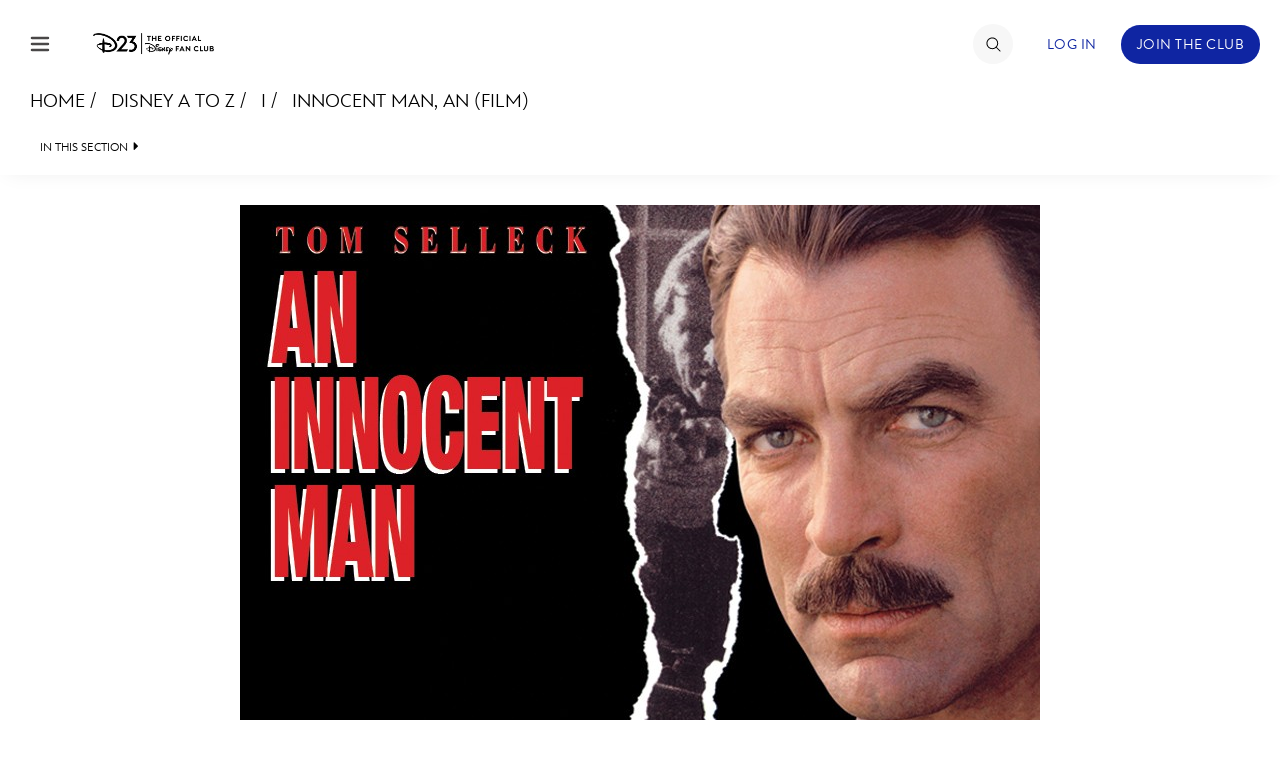

--- FILE ---
content_type: text/html; charset=utf-8
request_url: https://www.google.com/recaptcha/enterprise/anchor?ar=1&k=6LdCzusZAAAAAD436Flm-ZsEJA9IQA2lhQlJCFBJ&co=aHR0cHM6Ly9jZG4ucmVnaXN0ZXJkaXNuZXkuZ28uY29tOjQ0Mw..&hl=en&v=N67nZn4AqZkNcbeMu4prBgzg&size=invisible&anchor-ms=20000&execute-ms=30000&cb=9djkcur7pxw0
body_size: 48522
content:
<!DOCTYPE HTML><html dir="ltr" lang="en"><head><meta http-equiv="Content-Type" content="text/html; charset=UTF-8">
<meta http-equiv="X-UA-Compatible" content="IE=edge">
<title>reCAPTCHA</title>
<style type="text/css">
/* cyrillic-ext */
@font-face {
  font-family: 'Roboto';
  font-style: normal;
  font-weight: 400;
  font-stretch: 100%;
  src: url(//fonts.gstatic.com/s/roboto/v48/KFO7CnqEu92Fr1ME7kSn66aGLdTylUAMa3GUBHMdazTgWw.woff2) format('woff2');
  unicode-range: U+0460-052F, U+1C80-1C8A, U+20B4, U+2DE0-2DFF, U+A640-A69F, U+FE2E-FE2F;
}
/* cyrillic */
@font-face {
  font-family: 'Roboto';
  font-style: normal;
  font-weight: 400;
  font-stretch: 100%;
  src: url(//fonts.gstatic.com/s/roboto/v48/KFO7CnqEu92Fr1ME7kSn66aGLdTylUAMa3iUBHMdazTgWw.woff2) format('woff2');
  unicode-range: U+0301, U+0400-045F, U+0490-0491, U+04B0-04B1, U+2116;
}
/* greek-ext */
@font-face {
  font-family: 'Roboto';
  font-style: normal;
  font-weight: 400;
  font-stretch: 100%;
  src: url(//fonts.gstatic.com/s/roboto/v48/KFO7CnqEu92Fr1ME7kSn66aGLdTylUAMa3CUBHMdazTgWw.woff2) format('woff2');
  unicode-range: U+1F00-1FFF;
}
/* greek */
@font-face {
  font-family: 'Roboto';
  font-style: normal;
  font-weight: 400;
  font-stretch: 100%;
  src: url(//fonts.gstatic.com/s/roboto/v48/KFO7CnqEu92Fr1ME7kSn66aGLdTylUAMa3-UBHMdazTgWw.woff2) format('woff2');
  unicode-range: U+0370-0377, U+037A-037F, U+0384-038A, U+038C, U+038E-03A1, U+03A3-03FF;
}
/* math */
@font-face {
  font-family: 'Roboto';
  font-style: normal;
  font-weight: 400;
  font-stretch: 100%;
  src: url(//fonts.gstatic.com/s/roboto/v48/KFO7CnqEu92Fr1ME7kSn66aGLdTylUAMawCUBHMdazTgWw.woff2) format('woff2');
  unicode-range: U+0302-0303, U+0305, U+0307-0308, U+0310, U+0312, U+0315, U+031A, U+0326-0327, U+032C, U+032F-0330, U+0332-0333, U+0338, U+033A, U+0346, U+034D, U+0391-03A1, U+03A3-03A9, U+03B1-03C9, U+03D1, U+03D5-03D6, U+03F0-03F1, U+03F4-03F5, U+2016-2017, U+2034-2038, U+203C, U+2040, U+2043, U+2047, U+2050, U+2057, U+205F, U+2070-2071, U+2074-208E, U+2090-209C, U+20D0-20DC, U+20E1, U+20E5-20EF, U+2100-2112, U+2114-2115, U+2117-2121, U+2123-214F, U+2190, U+2192, U+2194-21AE, U+21B0-21E5, U+21F1-21F2, U+21F4-2211, U+2213-2214, U+2216-22FF, U+2308-230B, U+2310, U+2319, U+231C-2321, U+2336-237A, U+237C, U+2395, U+239B-23B7, U+23D0, U+23DC-23E1, U+2474-2475, U+25AF, U+25B3, U+25B7, U+25BD, U+25C1, U+25CA, U+25CC, U+25FB, U+266D-266F, U+27C0-27FF, U+2900-2AFF, U+2B0E-2B11, U+2B30-2B4C, U+2BFE, U+3030, U+FF5B, U+FF5D, U+1D400-1D7FF, U+1EE00-1EEFF;
}
/* symbols */
@font-face {
  font-family: 'Roboto';
  font-style: normal;
  font-weight: 400;
  font-stretch: 100%;
  src: url(//fonts.gstatic.com/s/roboto/v48/KFO7CnqEu92Fr1ME7kSn66aGLdTylUAMaxKUBHMdazTgWw.woff2) format('woff2');
  unicode-range: U+0001-000C, U+000E-001F, U+007F-009F, U+20DD-20E0, U+20E2-20E4, U+2150-218F, U+2190, U+2192, U+2194-2199, U+21AF, U+21E6-21F0, U+21F3, U+2218-2219, U+2299, U+22C4-22C6, U+2300-243F, U+2440-244A, U+2460-24FF, U+25A0-27BF, U+2800-28FF, U+2921-2922, U+2981, U+29BF, U+29EB, U+2B00-2BFF, U+4DC0-4DFF, U+FFF9-FFFB, U+10140-1018E, U+10190-1019C, U+101A0, U+101D0-101FD, U+102E0-102FB, U+10E60-10E7E, U+1D2C0-1D2D3, U+1D2E0-1D37F, U+1F000-1F0FF, U+1F100-1F1AD, U+1F1E6-1F1FF, U+1F30D-1F30F, U+1F315, U+1F31C, U+1F31E, U+1F320-1F32C, U+1F336, U+1F378, U+1F37D, U+1F382, U+1F393-1F39F, U+1F3A7-1F3A8, U+1F3AC-1F3AF, U+1F3C2, U+1F3C4-1F3C6, U+1F3CA-1F3CE, U+1F3D4-1F3E0, U+1F3ED, U+1F3F1-1F3F3, U+1F3F5-1F3F7, U+1F408, U+1F415, U+1F41F, U+1F426, U+1F43F, U+1F441-1F442, U+1F444, U+1F446-1F449, U+1F44C-1F44E, U+1F453, U+1F46A, U+1F47D, U+1F4A3, U+1F4B0, U+1F4B3, U+1F4B9, U+1F4BB, U+1F4BF, U+1F4C8-1F4CB, U+1F4D6, U+1F4DA, U+1F4DF, U+1F4E3-1F4E6, U+1F4EA-1F4ED, U+1F4F7, U+1F4F9-1F4FB, U+1F4FD-1F4FE, U+1F503, U+1F507-1F50B, U+1F50D, U+1F512-1F513, U+1F53E-1F54A, U+1F54F-1F5FA, U+1F610, U+1F650-1F67F, U+1F687, U+1F68D, U+1F691, U+1F694, U+1F698, U+1F6AD, U+1F6B2, U+1F6B9-1F6BA, U+1F6BC, U+1F6C6-1F6CF, U+1F6D3-1F6D7, U+1F6E0-1F6EA, U+1F6F0-1F6F3, U+1F6F7-1F6FC, U+1F700-1F7FF, U+1F800-1F80B, U+1F810-1F847, U+1F850-1F859, U+1F860-1F887, U+1F890-1F8AD, U+1F8B0-1F8BB, U+1F8C0-1F8C1, U+1F900-1F90B, U+1F93B, U+1F946, U+1F984, U+1F996, U+1F9E9, U+1FA00-1FA6F, U+1FA70-1FA7C, U+1FA80-1FA89, U+1FA8F-1FAC6, U+1FACE-1FADC, U+1FADF-1FAE9, U+1FAF0-1FAF8, U+1FB00-1FBFF;
}
/* vietnamese */
@font-face {
  font-family: 'Roboto';
  font-style: normal;
  font-weight: 400;
  font-stretch: 100%;
  src: url(//fonts.gstatic.com/s/roboto/v48/KFO7CnqEu92Fr1ME7kSn66aGLdTylUAMa3OUBHMdazTgWw.woff2) format('woff2');
  unicode-range: U+0102-0103, U+0110-0111, U+0128-0129, U+0168-0169, U+01A0-01A1, U+01AF-01B0, U+0300-0301, U+0303-0304, U+0308-0309, U+0323, U+0329, U+1EA0-1EF9, U+20AB;
}
/* latin-ext */
@font-face {
  font-family: 'Roboto';
  font-style: normal;
  font-weight: 400;
  font-stretch: 100%;
  src: url(//fonts.gstatic.com/s/roboto/v48/KFO7CnqEu92Fr1ME7kSn66aGLdTylUAMa3KUBHMdazTgWw.woff2) format('woff2');
  unicode-range: U+0100-02BA, U+02BD-02C5, U+02C7-02CC, U+02CE-02D7, U+02DD-02FF, U+0304, U+0308, U+0329, U+1D00-1DBF, U+1E00-1E9F, U+1EF2-1EFF, U+2020, U+20A0-20AB, U+20AD-20C0, U+2113, U+2C60-2C7F, U+A720-A7FF;
}
/* latin */
@font-face {
  font-family: 'Roboto';
  font-style: normal;
  font-weight: 400;
  font-stretch: 100%;
  src: url(//fonts.gstatic.com/s/roboto/v48/KFO7CnqEu92Fr1ME7kSn66aGLdTylUAMa3yUBHMdazQ.woff2) format('woff2');
  unicode-range: U+0000-00FF, U+0131, U+0152-0153, U+02BB-02BC, U+02C6, U+02DA, U+02DC, U+0304, U+0308, U+0329, U+2000-206F, U+20AC, U+2122, U+2191, U+2193, U+2212, U+2215, U+FEFF, U+FFFD;
}
/* cyrillic-ext */
@font-face {
  font-family: 'Roboto';
  font-style: normal;
  font-weight: 500;
  font-stretch: 100%;
  src: url(//fonts.gstatic.com/s/roboto/v48/KFO7CnqEu92Fr1ME7kSn66aGLdTylUAMa3GUBHMdazTgWw.woff2) format('woff2');
  unicode-range: U+0460-052F, U+1C80-1C8A, U+20B4, U+2DE0-2DFF, U+A640-A69F, U+FE2E-FE2F;
}
/* cyrillic */
@font-face {
  font-family: 'Roboto';
  font-style: normal;
  font-weight: 500;
  font-stretch: 100%;
  src: url(//fonts.gstatic.com/s/roboto/v48/KFO7CnqEu92Fr1ME7kSn66aGLdTylUAMa3iUBHMdazTgWw.woff2) format('woff2');
  unicode-range: U+0301, U+0400-045F, U+0490-0491, U+04B0-04B1, U+2116;
}
/* greek-ext */
@font-face {
  font-family: 'Roboto';
  font-style: normal;
  font-weight: 500;
  font-stretch: 100%;
  src: url(//fonts.gstatic.com/s/roboto/v48/KFO7CnqEu92Fr1ME7kSn66aGLdTylUAMa3CUBHMdazTgWw.woff2) format('woff2');
  unicode-range: U+1F00-1FFF;
}
/* greek */
@font-face {
  font-family: 'Roboto';
  font-style: normal;
  font-weight: 500;
  font-stretch: 100%;
  src: url(//fonts.gstatic.com/s/roboto/v48/KFO7CnqEu92Fr1ME7kSn66aGLdTylUAMa3-UBHMdazTgWw.woff2) format('woff2');
  unicode-range: U+0370-0377, U+037A-037F, U+0384-038A, U+038C, U+038E-03A1, U+03A3-03FF;
}
/* math */
@font-face {
  font-family: 'Roboto';
  font-style: normal;
  font-weight: 500;
  font-stretch: 100%;
  src: url(//fonts.gstatic.com/s/roboto/v48/KFO7CnqEu92Fr1ME7kSn66aGLdTylUAMawCUBHMdazTgWw.woff2) format('woff2');
  unicode-range: U+0302-0303, U+0305, U+0307-0308, U+0310, U+0312, U+0315, U+031A, U+0326-0327, U+032C, U+032F-0330, U+0332-0333, U+0338, U+033A, U+0346, U+034D, U+0391-03A1, U+03A3-03A9, U+03B1-03C9, U+03D1, U+03D5-03D6, U+03F0-03F1, U+03F4-03F5, U+2016-2017, U+2034-2038, U+203C, U+2040, U+2043, U+2047, U+2050, U+2057, U+205F, U+2070-2071, U+2074-208E, U+2090-209C, U+20D0-20DC, U+20E1, U+20E5-20EF, U+2100-2112, U+2114-2115, U+2117-2121, U+2123-214F, U+2190, U+2192, U+2194-21AE, U+21B0-21E5, U+21F1-21F2, U+21F4-2211, U+2213-2214, U+2216-22FF, U+2308-230B, U+2310, U+2319, U+231C-2321, U+2336-237A, U+237C, U+2395, U+239B-23B7, U+23D0, U+23DC-23E1, U+2474-2475, U+25AF, U+25B3, U+25B7, U+25BD, U+25C1, U+25CA, U+25CC, U+25FB, U+266D-266F, U+27C0-27FF, U+2900-2AFF, U+2B0E-2B11, U+2B30-2B4C, U+2BFE, U+3030, U+FF5B, U+FF5D, U+1D400-1D7FF, U+1EE00-1EEFF;
}
/* symbols */
@font-face {
  font-family: 'Roboto';
  font-style: normal;
  font-weight: 500;
  font-stretch: 100%;
  src: url(//fonts.gstatic.com/s/roboto/v48/KFO7CnqEu92Fr1ME7kSn66aGLdTylUAMaxKUBHMdazTgWw.woff2) format('woff2');
  unicode-range: U+0001-000C, U+000E-001F, U+007F-009F, U+20DD-20E0, U+20E2-20E4, U+2150-218F, U+2190, U+2192, U+2194-2199, U+21AF, U+21E6-21F0, U+21F3, U+2218-2219, U+2299, U+22C4-22C6, U+2300-243F, U+2440-244A, U+2460-24FF, U+25A0-27BF, U+2800-28FF, U+2921-2922, U+2981, U+29BF, U+29EB, U+2B00-2BFF, U+4DC0-4DFF, U+FFF9-FFFB, U+10140-1018E, U+10190-1019C, U+101A0, U+101D0-101FD, U+102E0-102FB, U+10E60-10E7E, U+1D2C0-1D2D3, U+1D2E0-1D37F, U+1F000-1F0FF, U+1F100-1F1AD, U+1F1E6-1F1FF, U+1F30D-1F30F, U+1F315, U+1F31C, U+1F31E, U+1F320-1F32C, U+1F336, U+1F378, U+1F37D, U+1F382, U+1F393-1F39F, U+1F3A7-1F3A8, U+1F3AC-1F3AF, U+1F3C2, U+1F3C4-1F3C6, U+1F3CA-1F3CE, U+1F3D4-1F3E0, U+1F3ED, U+1F3F1-1F3F3, U+1F3F5-1F3F7, U+1F408, U+1F415, U+1F41F, U+1F426, U+1F43F, U+1F441-1F442, U+1F444, U+1F446-1F449, U+1F44C-1F44E, U+1F453, U+1F46A, U+1F47D, U+1F4A3, U+1F4B0, U+1F4B3, U+1F4B9, U+1F4BB, U+1F4BF, U+1F4C8-1F4CB, U+1F4D6, U+1F4DA, U+1F4DF, U+1F4E3-1F4E6, U+1F4EA-1F4ED, U+1F4F7, U+1F4F9-1F4FB, U+1F4FD-1F4FE, U+1F503, U+1F507-1F50B, U+1F50D, U+1F512-1F513, U+1F53E-1F54A, U+1F54F-1F5FA, U+1F610, U+1F650-1F67F, U+1F687, U+1F68D, U+1F691, U+1F694, U+1F698, U+1F6AD, U+1F6B2, U+1F6B9-1F6BA, U+1F6BC, U+1F6C6-1F6CF, U+1F6D3-1F6D7, U+1F6E0-1F6EA, U+1F6F0-1F6F3, U+1F6F7-1F6FC, U+1F700-1F7FF, U+1F800-1F80B, U+1F810-1F847, U+1F850-1F859, U+1F860-1F887, U+1F890-1F8AD, U+1F8B0-1F8BB, U+1F8C0-1F8C1, U+1F900-1F90B, U+1F93B, U+1F946, U+1F984, U+1F996, U+1F9E9, U+1FA00-1FA6F, U+1FA70-1FA7C, U+1FA80-1FA89, U+1FA8F-1FAC6, U+1FACE-1FADC, U+1FADF-1FAE9, U+1FAF0-1FAF8, U+1FB00-1FBFF;
}
/* vietnamese */
@font-face {
  font-family: 'Roboto';
  font-style: normal;
  font-weight: 500;
  font-stretch: 100%;
  src: url(//fonts.gstatic.com/s/roboto/v48/KFO7CnqEu92Fr1ME7kSn66aGLdTylUAMa3OUBHMdazTgWw.woff2) format('woff2');
  unicode-range: U+0102-0103, U+0110-0111, U+0128-0129, U+0168-0169, U+01A0-01A1, U+01AF-01B0, U+0300-0301, U+0303-0304, U+0308-0309, U+0323, U+0329, U+1EA0-1EF9, U+20AB;
}
/* latin-ext */
@font-face {
  font-family: 'Roboto';
  font-style: normal;
  font-weight: 500;
  font-stretch: 100%;
  src: url(//fonts.gstatic.com/s/roboto/v48/KFO7CnqEu92Fr1ME7kSn66aGLdTylUAMa3KUBHMdazTgWw.woff2) format('woff2');
  unicode-range: U+0100-02BA, U+02BD-02C5, U+02C7-02CC, U+02CE-02D7, U+02DD-02FF, U+0304, U+0308, U+0329, U+1D00-1DBF, U+1E00-1E9F, U+1EF2-1EFF, U+2020, U+20A0-20AB, U+20AD-20C0, U+2113, U+2C60-2C7F, U+A720-A7FF;
}
/* latin */
@font-face {
  font-family: 'Roboto';
  font-style: normal;
  font-weight: 500;
  font-stretch: 100%;
  src: url(//fonts.gstatic.com/s/roboto/v48/KFO7CnqEu92Fr1ME7kSn66aGLdTylUAMa3yUBHMdazQ.woff2) format('woff2');
  unicode-range: U+0000-00FF, U+0131, U+0152-0153, U+02BB-02BC, U+02C6, U+02DA, U+02DC, U+0304, U+0308, U+0329, U+2000-206F, U+20AC, U+2122, U+2191, U+2193, U+2212, U+2215, U+FEFF, U+FFFD;
}
/* cyrillic-ext */
@font-face {
  font-family: 'Roboto';
  font-style: normal;
  font-weight: 900;
  font-stretch: 100%;
  src: url(//fonts.gstatic.com/s/roboto/v48/KFO7CnqEu92Fr1ME7kSn66aGLdTylUAMa3GUBHMdazTgWw.woff2) format('woff2');
  unicode-range: U+0460-052F, U+1C80-1C8A, U+20B4, U+2DE0-2DFF, U+A640-A69F, U+FE2E-FE2F;
}
/* cyrillic */
@font-face {
  font-family: 'Roboto';
  font-style: normal;
  font-weight: 900;
  font-stretch: 100%;
  src: url(//fonts.gstatic.com/s/roboto/v48/KFO7CnqEu92Fr1ME7kSn66aGLdTylUAMa3iUBHMdazTgWw.woff2) format('woff2');
  unicode-range: U+0301, U+0400-045F, U+0490-0491, U+04B0-04B1, U+2116;
}
/* greek-ext */
@font-face {
  font-family: 'Roboto';
  font-style: normal;
  font-weight: 900;
  font-stretch: 100%;
  src: url(//fonts.gstatic.com/s/roboto/v48/KFO7CnqEu92Fr1ME7kSn66aGLdTylUAMa3CUBHMdazTgWw.woff2) format('woff2');
  unicode-range: U+1F00-1FFF;
}
/* greek */
@font-face {
  font-family: 'Roboto';
  font-style: normal;
  font-weight: 900;
  font-stretch: 100%;
  src: url(//fonts.gstatic.com/s/roboto/v48/KFO7CnqEu92Fr1ME7kSn66aGLdTylUAMa3-UBHMdazTgWw.woff2) format('woff2');
  unicode-range: U+0370-0377, U+037A-037F, U+0384-038A, U+038C, U+038E-03A1, U+03A3-03FF;
}
/* math */
@font-face {
  font-family: 'Roboto';
  font-style: normal;
  font-weight: 900;
  font-stretch: 100%;
  src: url(//fonts.gstatic.com/s/roboto/v48/KFO7CnqEu92Fr1ME7kSn66aGLdTylUAMawCUBHMdazTgWw.woff2) format('woff2');
  unicode-range: U+0302-0303, U+0305, U+0307-0308, U+0310, U+0312, U+0315, U+031A, U+0326-0327, U+032C, U+032F-0330, U+0332-0333, U+0338, U+033A, U+0346, U+034D, U+0391-03A1, U+03A3-03A9, U+03B1-03C9, U+03D1, U+03D5-03D6, U+03F0-03F1, U+03F4-03F5, U+2016-2017, U+2034-2038, U+203C, U+2040, U+2043, U+2047, U+2050, U+2057, U+205F, U+2070-2071, U+2074-208E, U+2090-209C, U+20D0-20DC, U+20E1, U+20E5-20EF, U+2100-2112, U+2114-2115, U+2117-2121, U+2123-214F, U+2190, U+2192, U+2194-21AE, U+21B0-21E5, U+21F1-21F2, U+21F4-2211, U+2213-2214, U+2216-22FF, U+2308-230B, U+2310, U+2319, U+231C-2321, U+2336-237A, U+237C, U+2395, U+239B-23B7, U+23D0, U+23DC-23E1, U+2474-2475, U+25AF, U+25B3, U+25B7, U+25BD, U+25C1, U+25CA, U+25CC, U+25FB, U+266D-266F, U+27C0-27FF, U+2900-2AFF, U+2B0E-2B11, U+2B30-2B4C, U+2BFE, U+3030, U+FF5B, U+FF5D, U+1D400-1D7FF, U+1EE00-1EEFF;
}
/* symbols */
@font-face {
  font-family: 'Roboto';
  font-style: normal;
  font-weight: 900;
  font-stretch: 100%;
  src: url(//fonts.gstatic.com/s/roboto/v48/KFO7CnqEu92Fr1ME7kSn66aGLdTylUAMaxKUBHMdazTgWw.woff2) format('woff2');
  unicode-range: U+0001-000C, U+000E-001F, U+007F-009F, U+20DD-20E0, U+20E2-20E4, U+2150-218F, U+2190, U+2192, U+2194-2199, U+21AF, U+21E6-21F0, U+21F3, U+2218-2219, U+2299, U+22C4-22C6, U+2300-243F, U+2440-244A, U+2460-24FF, U+25A0-27BF, U+2800-28FF, U+2921-2922, U+2981, U+29BF, U+29EB, U+2B00-2BFF, U+4DC0-4DFF, U+FFF9-FFFB, U+10140-1018E, U+10190-1019C, U+101A0, U+101D0-101FD, U+102E0-102FB, U+10E60-10E7E, U+1D2C0-1D2D3, U+1D2E0-1D37F, U+1F000-1F0FF, U+1F100-1F1AD, U+1F1E6-1F1FF, U+1F30D-1F30F, U+1F315, U+1F31C, U+1F31E, U+1F320-1F32C, U+1F336, U+1F378, U+1F37D, U+1F382, U+1F393-1F39F, U+1F3A7-1F3A8, U+1F3AC-1F3AF, U+1F3C2, U+1F3C4-1F3C6, U+1F3CA-1F3CE, U+1F3D4-1F3E0, U+1F3ED, U+1F3F1-1F3F3, U+1F3F5-1F3F7, U+1F408, U+1F415, U+1F41F, U+1F426, U+1F43F, U+1F441-1F442, U+1F444, U+1F446-1F449, U+1F44C-1F44E, U+1F453, U+1F46A, U+1F47D, U+1F4A3, U+1F4B0, U+1F4B3, U+1F4B9, U+1F4BB, U+1F4BF, U+1F4C8-1F4CB, U+1F4D6, U+1F4DA, U+1F4DF, U+1F4E3-1F4E6, U+1F4EA-1F4ED, U+1F4F7, U+1F4F9-1F4FB, U+1F4FD-1F4FE, U+1F503, U+1F507-1F50B, U+1F50D, U+1F512-1F513, U+1F53E-1F54A, U+1F54F-1F5FA, U+1F610, U+1F650-1F67F, U+1F687, U+1F68D, U+1F691, U+1F694, U+1F698, U+1F6AD, U+1F6B2, U+1F6B9-1F6BA, U+1F6BC, U+1F6C6-1F6CF, U+1F6D3-1F6D7, U+1F6E0-1F6EA, U+1F6F0-1F6F3, U+1F6F7-1F6FC, U+1F700-1F7FF, U+1F800-1F80B, U+1F810-1F847, U+1F850-1F859, U+1F860-1F887, U+1F890-1F8AD, U+1F8B0-1F8BB, U+1F8C0-1F8C1, U+1F900-1F90B, U+1F93B, U+1F946, U+1F984, U+1F996, U+1F9E9, U+1FA00-1FA6F, U+1FA70-1FA7C, U+1FA80-1FA89, U+1FA8F-1FAC6, U+1FACE-1FADC, U+1FADF-1FAE9, U+1FAF0-1FAF8, U+1FB00-1FBFF;
}
/* vietnamese */
@font-face {
  font-family: 'Roboto';
  font-style: normal;
  font-weight: 900;
  font-stretch: 100%;
  src: url(//fonts.gstatic.com/s/roboto/v48/KFO7CnqEu92Fr1ME7kSn66aGLdTylUAMa3OUBHMdazTgWw.woff2) format('woff2');
  unicode-range: U+0102-0103, U+0110-0111, U+0128-0129, U+0168-0169, U+01A0-01A1, U+01AF-01B0, U+0300-0301, U+0303-0304, U+0308-0309, U+0323, U+0329, U+1EA0-1EF9, U+20AB;
}
/* latin-ext */
@font-face {
  font-family: 'Roboto';
  font-style: normal;
  font-weight: 900;
  font-stretch: 100%;
  src: url(//fonts.gstatic.com/s/roboto/v48/KFO7CnqEu92Fr1ME7kSn66aGLdTylUAMa3KUBHMdazTgWw.woff2) format('woff2');
  unicode-range: U+0100-02BA, U+02BD-02C5, U+02C7-02CC, U+02CE-02D7, U+02DD-02FF, U+0304, U+0308, U+0329, U+1D00-1DBF, U+1E00-1E9F, U+1EF2-1EFF, U+2020, U+20A0-20AB, U+20AD-20C0, U+2113, U+2C60-2C7F, U+A720-A7FF;
}
/* latin */
@font-face {
  font-family: 'Roboto';
  font-style: normal;
  font-weight: 900;
  font-stretch: 100%;
  src: url(//fonts.gstatic.com/s/roboto/v48/KFO7CnqEu92Fr1ME7kSn66aGLdTylUAMa3yUBHMdazQ.woff2) format('woff2');
  unicode-range: U+0000-00FF, U+0131, U+0152-0153, U+02BB-02BC, U+02C6, U+02DA, U+02DC, U+0304, U+0308, U+0329, U+2000-206F, U+20AC, U+2122, U+2191, U+2193, U+2212, U+2215, U+FEFF, U+FFFD;
}

</style>
<link rel="stylesheet" type="text/css" href="https://www.gstatic.com/recaptcha/releases/N67nZn4AqZkNcbeMu4prBgzg/styles__ltr.css">
<script nonce="Co9Jc5Tqj-bbK7ffM3WBfg" type="text/javascript">window['__recaptcha_api'] = 'https://www.google.com/recaptcha/enterprise/';</script>
<script type="text/javascript" src="https://www.gstatic.com/recaptcha/releases/N67nZn4AqZkNcbeMu4prBgzg/recaptcha__en.js" nonce="Co9Jc5Tqj-bbK7ffM3WBfg">
      
    </script></head>
<body><div id="rc-anchor-alert" class="rc-anchor-alert"></div>
<input type="hidden" id="recaptcha-token" value="[base64]">
<script type="text/javascript" nonce="Co9Jc5Tqj-bbK7ffM3WBfg">
      recaptcha.anchor.Main.init("[\x22ainput\x22,[\x22bgdata\x22,\x22\x22,\[base64]/[base64]/[base64]/[base64]/[base64]/[base64]/KGcoTywyNTMsTy5PKSxVRyhPLEMpKTpnKE8sMjUzLEMpLE8pKSxsKSksTykpfSxieT1mdW5jdGlvbihDLE8sdSxsKXtmb3IobD0odT1SKEMpLDApO08+MDtPLS0pbD1sPDw4fFooQyk7ZyhDLHUsbCl9LFVHPWZ1bmN0aW9uKEMsTyl7Qy5pLmxlbmd0aD4xMDQ/[base64]/[base64]/[base64]/[base64]/[base64]/[base64]/[base64]\\u003d\x22,\[base64]\\u003d\x22,\x22woYVPzk/w7VAYMKiw5RcwpHCp8KuGVvCrMKkWisfw7ciw614WTPCvMOsIEPDuSUWCDw8UhIYwrxWWjTDjgPDqcKhLxJ3BMKQBsKSwrVfShbDgFXCkGI/w5EvUHLDucOvwoTDrgvDhcOKccOow609GjBFKh3Dni1CwrfDncO+GzfDjcKlLARIB8OAw7HDk8KYw6/[base64]/woTDisKhfB4XcTZVMFEiwrM1RCR1CkYQEMKwP8OQWnrDtcORETQaw4bDgBHChcKDBcONMMO3wr3CuVsBUyBow7xUFsKNw7kcDcO/[base64]/Cm8OEw71TZcK8RmLCoz3DjjnCuMK7CwZ1c8Ojw4PCgAPCoMOxwqTDo39DbmHCkMO3w4nCv8OvwpTCqxFYwofDp8OLwrNDw4g5w54FE0E9w4rDrcKeGQ7CncOsRj3DgW7DksOjMU5zwok/wpRfw4dZw6/DhQsrw6YaIcOAw74qwrPDrC1uTcOuwobDu8OsB8O/aAROX2wXQT7Cj8OvYsOdCMO6w7cVdMOgJMOlecKIMcKnwpTCsSjDkQV8ezzCt8KWdiDDmsOlw5PCqMOFUgnDkMOpfCJmRl/DrXpZwqbClsKudcOUUsOMw73DpwjCqnBVw5bDmcKoLBLDmEcqVBjCjUo8MWViaU3CtFd6wp8WwqopUAl1woVQHMKKZMKACcOcwpnCusKvwo3Cj0jCtjZDw5FXw54zJBfCqk/CukIiFsOEw5UHcEbCuMOPTcKjLsKgbcKJSMOfw4HDqzfChHvDh0U3NMKrYMOoGcOZw7JeOQdFw593XBYca8OEYh09CMOQe2k7w5zCuxYsYx9mIcO/[base64]/wpFUw44CGjDDrRxRwrdWw6FbMVfCsgYJL8ONGzwFXTnDhcKnwrvCplfClcOUw6UGFcKqIcKqwosXw7fDtMKhbcKHwrorw40Bw556cmXCvyZ5wo8ow7M/wqvCsMOEdcOjwpPDoiciw6IZT8OhZlnDgU5Tw4sue2dQw5bDt39aRsO6c8OzUMO0P8OPVR3CozTCk8KdFcKWO1bCtlTDm8OqMMOnw5gJb8KGS8OOw5LCusOaw40IZcO4w7rDqB3DjcK4wqzCiMOYZ0JoCBHDt0/DoSZREsKKGFHDm8Kuw6gaGQcHwpLCtcKuYQfCvX9TwrbCjxxAUcKfe8Obw6xnwohRblIVwozCgDTChcKeDWkgcEpEOzzCmcOZcmXDkBXClxg0H8KtwojCnMKkFkd/[base64]/CvMKqC8KIOcOdfFXDp2HDisK6w6PDm0YZwr9Pw7XDjMOEwpBUwoTClsKiBsKOccKvG8KFZk7Ds3ZRwrPDmVhkbCzClsOIVk1MFsO5AsKUwrdxf33Du8K8BcOyVg/[base64]/DiRled1ULwqFwwqVwLhlca8O5wrLCqsKIw5/[base64]/CpTgCIsObDhJuwrvDnMONV1nCoMK9w5hFI8KPKMOHwoJJw5ZDPsOfw6ABGl11NCgvXnHDksOzBMOGaQDDv8OoMcOZGUouwpnCgMO4V8OYdiPDj8Oew4AQJMKVw5NNw4gNaxpcbcODN0nCpVLCvMOIE8OpESjCu8KtwpFOwoUXwo/DqcKdwqXDjVdew60Vwqc4esO8LcOueBwAC8Kvw43CgwttWCfDpcOMUxZ5YsK0ZABzwpcHUFDDkcOTB8KDdx/DpU7Ci1g7GcO2w4ZbUQcIYQPDhcOnHHnCisOWwrgCNMKhwo3DucOiTcONQ8KowovCvsKQwr3DhxhOw5rClcKSGcKyV8KuIsKSImfCtUbDrMOVDsOUHTtdwp9bwrPCrWrDsGs3JMKwGGzCr1EBwrgcPEXCty/CmH3Ct03DjsOjw4/Dg8Opwq7CpA/Dkm/DkcOOwqdGYMKpw5wyw6HCvkNTwrEKBDjDnmfDh8KHw7okDH3CjTTDmsKBRBTDg1MSD3Unwq8kMcKAw4vCjMOBTsKnQhp0YwQ/wqMKw5LDv8O8Ono3QMKQw4dDw6pCajoTI1nDosKJbCMacRrDosOtw5/CnXvCnsOidjxtGxPDkcO3MVzCncKtw4zDjijDrCoIUMKzw5dpw6LCviQ6wo7Dv1NjAcOaw5Vjw41qw6hhOcKAdcKMLsOwYcO+woYkwrwLw60AWcOdGMOOD8OSw6bChcOzwq3DthZ/w5vDnH8xH8OWX8K+dcKsCsK2OyhdBsOqw4zCk8K+wrbCm8KaPnxYI8OTeFtPw6PDo8KBwofCnMO+OsOQFxhNSg11RVhfccOiQMKVwprCvsKPw7stw5zDqcOyw4N0YsOQScOoXcOPw4oGw7/[base64]/Cjg5qwoTDsjDDl3YuXiTDmXByJzrCq8ONS8Omw6wsw7Ulw50qawt/ADXCjsKMw4/[base64]/DrsKAw50+w7MYwozCjmwlw6pgw7F+w5N6w6xPw6DDgsKSCXfCmVFKwrA1WVkzwovCrsOkKMKUdE/DmMKBIcKcwpfCi8OEcMOrw7nCpMOgw6t/w7cFccK7w5gQwps5MHNAVW54KMKpQmbCp8KmKMO9esKHw6AHw7FUFAMue8OPwqfDvRotNcKqw7vCkcOCwoXCgAM8wqjCu2Zuwr8ow75Ew6zCpMOfw64wUsKWF1AZTj3DhCdVw5UHIH1Zwp/CmsKNw4vDoV8ew7XChMOvDRfDhsOawr/Dr8OPwpHCm0zDm8KGUsOmM8K6wpPCqMK9w6DCssKtw5TClcKKwp9BPwQ9wpDDsGTChT5vS8KSZcO7wrDDk8OIwo0cwrDCncKew4UmZBNhNzVMwodFw6/DmMOjXsOXFxHCqMOWwpLDsMO8ecO9YsOAH8KJR8KseyvCoAfCoyjDtVLChsO7CTnDoGvDvcO/w6EtwpjDlyJ8wo3DrMOAI8KrZltvdHsrw6BLSsKAwoHDokpCa8Knwr43w7wMF3XChXFqWU9qFhbCkFtKdTXDqi/[base64]/[base64]/CuioyXsKpJMOmw4bCgWTChGbDsDTDm2HCjBdVU8KgGVwlPwQLw4lJQcOMwrQFccO/MB0eTXLCnjDCi8KncBTCvBcZNsK7LVzDlsODKjTDksOWScOKFz0mw6nDncO9dTfCjMO1aR7Drksmwq5UwqRvwr8LwoErw4wuZWnDpkLDqMORWzgWIgbCn8K1wrkTJlzCtcK4YQPCry/DgMKQL8KdJMKrGcO3w65Kwr/DtkPCghTDhSksw7bDr8KUVx9Kw7d2f8KJZMO2w6M1PcO8Il1hUW5PwqcwChnCqwDCp8O0WnzDucOjwrDDiMKEbR8swqXDlsOyw73Crx3CiDMRRhJMJMKMJcKoLMO5UsKuwoMTwoDClsO1C8K4W17DoCkpw60vfMOrw5/DpMK5wqU/woZ2HnXCh0/CgzvDu0jCnh5/wosIBAouMWNDw4sUX8OSwp/Dqk3CicOrDnvCmjvCphLChAprbgUYXjZ+w6JzK8O6XcO5w45HWnrCq8OLw5HCkx7CrMOsEFhtBQfCvMKXwp4kwqcSwo7DpE91Y8KcL8Kzb27CknQ/wonDkcO7woAlwqVhfcOHw4pPw70HwpoRR8K2wqzDrsO4IMKqEF3Ch2t8wrXDkUPDqcK5w59KBsKNw5vDgi0RRUnDpz1mCRDCnWt3wobCkcOww5peYws+K8OCwqXDp8OEacKyw59fwqQpZMKswpYHUsKTIGcTEEN0wqfCmsOXwpPCkMO9FBIzw7YiUcKOXz/CinDDpMKVwqoELG4Hw4w8w4J3FcOvYsOIw54eU3pLQBHCocO0XcOmU8OxHsKlwqBjwrslwpjDicKSwrIyfG7CqcOLwowcHXzCuMOYw67DhsKow5w+w6dTBgzDpRbCsCjCi8OXw7HCrykEesKYw5HDpDxIBTHCuQh2wqdqLsKlWEN/Mm3Cq0Ifw4sHwr/CswjCn30JwpB7cXfDr2TCjsOdw61rQU/[base64]/NnfCgCLDjsOuw5F8wrZGTgNvw6Imwr/Cow/CqTwHWcOVemcRwoETQsKhCsK6w7HCugQRwoBpw4zDmGrCvDbCtcO6P1vCiwXCry4Qw4E5WHLCkcKdwpBxHcOHw6LCiUXDqW7CkhdyXcOTecOwcMOIDS8AHT9kwrMwwrTDiBIwEcOawofCs8OzwpJPCcOFN8OTwrMKw5VlJsK/[base64]/CtMKcw7U1b8Ofw6PDpwjDhsOxdMOKPWrCu8O0QmfCocKewqMHwpjCmMO9w4EJaxTDjMKeThRrwoPCsRUfw4LDkxUGVFc6wpZxwqpGN8O8K1bCr2nDrcOBw4vChB9Dw5TDl8Ktw7XDpMOSVcO/RE/ClsKYwp3CkcOowoZPwp/[base64]/CpcOLcj3CvcOAw4TClMKFbiwDwqjClCwQYnIbw7bCnMOIw4zCrh1OaDLClkbDpcKxXMKbNUUiw7bDvcKGVcKywrNLwqlBw53DlRHDrWk/[base64]/Dowljwpxhw5nChMKpw6Y/w6zDr8KAdwg7wpwod8KDcH3DvcKhJMOxfT9mwqnDh0jDn8K7Tn8XQsOPwozDtyJTwoTDqsO0wp5Pw67CkltkU8KeFcKaNnHCl8K0cU4CwqEIXcKqMQHDnyZWwpsRw7c/wqFpbDrCnA7CgUrDrX3DumjDusONCDxDdz9jwpjDsWhow5PCn8Obw7g2wo3DosORW2Ycw6BAwoZfOsKhK2HDkH7Dt8K+O1JNA0rDqcK3YQDDrnQcw6EKw6oGBhw/JkbCi8Kbel/[base64]/ChhbDmcOKwrbDnMOpAcKFenfCmjvChDbCk8KewozCrcOlw58WwqUxw6vDkE/CvsODwpHChVPDqcK9HE4awrsbw5hNdcKuwqQ3UsKNw6rCjQTDlWPDgRQCw45Mwr7CpxPDicKlR8OJwqXCv8KVw7EJHEDDi0p+wqp1w5Vww5Rsw7hTfcKyOznCucOcw53CkMKIFVVrwqgOX3EHwpbDhVPCpiUuQMKMUFXDhXbDjMOIw4HDnCA2w6TCisKhw4osR8Kfwq/[base64]/[base64]/AEB8wpBDwrDDo8K4w5UGworDjwtmwpnCjMO8DGFbwqtsw5Evw7InwpsMdMKywo5sXHA/[base64]/Dsm9xw5jCisKbw6LDhcOGU8OsPMOswrB2wqBnMUTCpDozHHQaw4zDmyUAw67DscKdw7t0dzpEwozClcKxVjXCr8KNBsKBAA/DgEoQDh7DjcOra2tiTMKoNjzDtcKPd8K+dzvDojZJw7zDr8OeNcOGwrjDsQ7CgsKKSULCr1Qdw5M6wpRgwq8EdcKII30IFBpHw5ofEjjCqMKVRcO3w6bDucK5wpZ+IwHDrUHDmXVwViHDjcOua8KJwo8/DcKrFcKgbcKgwrElUR85fjPCp8K/w4tpwp7Cl8KQw58Nw692w5oaPcKxw4hibcK8w5IgXU7Drl1gdCrCk3nDlAIsw53CvDzDqsKow7PCsjosTcKGEk85c8OkccK8wo7DhsORwp10wr/CjcOqUxDDqkNfwqfDmnF7TMK6wrZwwp/CnSfCrmFAQxE5w53Du8Oow4VGwrQjw4vDrMOrBQ7DgsKEwqc3wr00EsKOSxLDq8Obwp/CusKIwpDDi2xRwqbDikRjwrYLckHCqsOBEnNKRCplIsOGYsKhBWIkZMK2w5zDnjVpwpscQ0HDpVIGw4LCpHbDgMKAMhl7wqvCpHdLw6bDvgtca0jDhgzDnCzCt8OVwoPDrsObbk3DqwHDl8O2Pg1Rw7PCrC9ZwpMeQsK/dMOAWxI+wq97YcKXIjIHwqsKwovDgsK3NMO5ZUPCnTTCl03Dg1vDhsOAw4XCvsOCwrNMGsOFPApwZV0nRwLCjGvCgC/CikDDuW8cIcK2BcKHw7TChRnDk1HDh8KCXAXDiMKxA8O0wqfDh8KiesOpCMKkw6keJksPw7HDjF/CnMKgw7/[base64]/CmncjHsOOw50MwqjCjMK9wrcdwpxFNwtlTsOww5Yew7ECcxHDlmHDrcOFES3Cj8OmwobCtXrDqhBMY3MDX2jDmzPDisK3ezcewrvDnsK+cSwqW8KdKl00w5Ndw4t9ZsOSw7bCpAEJw5UuNX/DrBzDjMKNw5hSZMKcZ8KZw5ArOQLCo8KUwqfDr8OMw5PCncKRIg/DtcKoRsKYw6c5JUFPHFfCl8KTwrbClcKnwpTCkmh3EGYKdS7CpcOIe8OkScO+w6fDksOZwq8TW8Oca8K9wpTDhMOKwr3CgCQVH8ORPz0hFMKtw54jY8KfdsKBw7rCs8K/[base64]/Dukp/Bi5/[base64]/[base64]/Cp8Kaw5kiwrnCscOZwqDDqi3DlElqRgZ8aTh2w69dKcOJwopQwoLDk1EhD3jCjWsWw5lCwohrw4jDoTTCi19Jw7bDtU9mwofCmQbCjmxLwocHw6FGw4AMfzbCm8KRf8KiwrLCrMOewp53w7BXLDgCT3JAVErCoTEVe8ODw5TCtBR4GATDqycZR8Kpw5/DtMK7aMORw798w7QBwqrCiRlGw7dUPTB7UyV2IsOfEsOKwp99wqPDicKzwo15NMKNwoZpMsO2wqwLIB09wq1sw5HDvcO+CsOiwrHDp8Olw4LCi8OrZWMKCgbCrSR/PsOxwoTDhivDpQ/[base64]/w48jEk5DC8KTUEjCpcK6EMKRw6I3w5Ivw79RSXgPwpTCiMOMw5TDgVoww5pWwoVZw4cuwrXCnFvCvRfDicKIF1bCgMOlVkjCnsKlGlDDr8OVTn97WXBCwpTDkw5YwqR/w7N0w7oIw79tQR/Dl1QgQ8Kew7/[base64]/Djy/CvcOLIMKYwpTCg8OXw6E6w6fDvQvDtGIyangfw7/DqiPDisO/w7fDrsKIbsOQw6M7Ej1hwpsDJ0NlLjluHsO2GQzDtcKMcT8DwpVNw6TDjcKJDcKRXTrCkzlqwrArElfCmEYxYMKIwoHDomHCs2NbScKoaRguw5TDqEQtwoQtZsK0w7vCicO6IsKEw4TCtFLDuDF/[base64]/[base64]/dsKOa8OdSmMdwqTDrhTDrMKrwrBFcX1FSUwSwr/DrMKrw4HCvMOTCVHDs1Mya8KQw6pSZsOtwr/DuA9xw6HDqcORJBEAw7YUXcOeEMK3wqBiPhXDv0xSS8OPXy/[base64]/[base64]/wo7DpsOTwpHCjUp6DMK9QMKkwpDCjMKLCzvChh52w4/DscKdwpDDocKHw5Q4woZcw6fDu8OEw5PCksKNGMKNHTbDlcK8UsK8QnTDisK1TmfCjsOjaVvCm8KMcMOcN8O/wooXw5wswpFTwrTDvxfCksOkbMKSw47CpxHCnScvVwTCtllMTnLDoyDDjkjDtRHDpcK6w7Fjw7rCuMOBwq4Aw40Jf34bwqYzHsOaSsOwAcKuwp4Ew7ASw77CkU/Dq8KkRcK7w7HCocO4w6JlRDHCojHCu8KvwqfDviYZZydcwokuLcKWw6ZND8OmwqtgwqFITcOzLw8Gwr/[base64]/[base64]/[base64]/Do8KDRsKND8KNw7HCpWvCusKfJGnCpMK5J8Odwp3DnsO1bF/CnifDn3HDvcOQecOaccKVdcOwwpVvO8Kywq/[base64]/ckMhTgLCi8O0w5VlHsK+ISVIw6DDnz7DpknDul8eNcKWw5kbe8Kfwo8ow6vDo8OzKEHDhcKJUV7CkmLCucOAEMOhw6zCiWsWwo/DnMKtw5fDgMKGwpLCtVkbOcOvJ2huw7PCtsKhwpvDrMOXwoLDvcKCwpshw6pATsKUw5jCkRgXdkI5w5MQXcKCwrjCrsK8w619wp/[base64]/[base64]/CrCAow4kHOcK1fyzCvsKzw48qGMOVP2TDiklWHFlfYMKCw7l4DQ7CkUvCpCdxG2plUwTDmcOuwozCtG7ChiEnZABjwocxFnNswozCncKWw7tJw7Znw7/[base64]/w4fDiMKiOsOhw7QZRiLCv8OCRsOvw43DssO5wq5sO8Oowq3CusKRfsK7Wl/[base64]/DlUHDlzLDgC55TXBoWMO9NnUiwovCsVxjLcOLw7FeeEbDriFJw6M6w5FEBQ/DrDkQw7zDicK9wp95CMKsw48WaTLDjzEBEl5Sw73Cr8K4U04pw5LDscKQwr/CjsOQMMKmw4/Dt8OLw5Vfw4zClcOzw4c6wqLCqsOuw7jDhzlNw7fCijvDr8KiFmLCnizDhTbCjh9KJcKjJQTDrSs2w5pNw4F6w5fDkUAXwpgFwqDCmcKUw4dmw57DsMKdIGpAfMO3KsOOR8Kgw4bCmQ/CsQPDmwMYwq7ComDDs2E3dMKlw5DCvMO8w6DCt8KRw6vChsOFTMKrwrfDixbDjmzDssOKbsKzNsKCCDVww7TDqDTDqcOyPMOwd8K5HzYsXsOyG8OsQiXDuCh/fMKQw5vDsMOew7/ClnMNw6A0w5oEw51ew6LCujnDgzs2w5TDmSDCt8OTYAwMw6hww4IlwoUiHcO/wrISE8KXwqHCmMKJdMK/fWp7w4TCjMKHDD9xHl/[base64]/DqSxMRMKXecOHwonDmcOnNcKaw7TDg0TCgMOjC0kkfBYdem3DkxvDi8KeGMKyHMObE0TDl1MAVCYDCMOzw5Q+w5/DmigqW0xFFMKEwqZuQHpGai1sw7IPwqMFF1d7J8Kpw5xZwoM3Wnt9AVlfMUbCrMOVMl0ewrHCtcOwFMKAFHjDhgnCt0oxSRrDvsKzXcKXSMORwq3Djh/Dtxd+wobDmirCvcKdwr40T8KGw6JNwrs/wrTDpcO5w6XDo8KpIcOzFSUTBcKlf30jScKiw7DCkBzCisOIwrPCssOuESbClDA2ecOPH37CksODG8KWWH3CkcK1XcOUBsOZwrvDhA9ZwoMMwpvDiMOawpVzfjTCgsO/[base64]/Dt1bCoHLCusKKwrTDicOdwqhaWsKrwpfCiGhfMmjDnnsKw7smw5Yuw5nDkQrCgcOow47Dul97woHCvMORCXjCl8ORw7B7wrTCphcvw4xPwrwHw7Jlw6/CmMKrVsO0wr5pwqlBS8OpCsOyC3bCj0bDr8KtQsKEa8Oswop5w6kyDcOlw7Z6wo1Kw7krXsKjw7DCusOZaFsbwqAtwqzDnMOYLsOVw7nCsMKRwpddwpLDgcK5w7XCscOTOw8TwpVswrsbLAofw5FafMO4eMOlwqN8wptqwpnCqMOKwoNyJMKJw6DChsOIGh/DlcOuRRMWw44fI0DCk8OrUcO+wrPCpMKdw6fDqQQvw4rCu8OnwoYLw6HChxbCpsOCw5DCosKXwq9UMT/CvGJQbMOjUsKeT8KOGMOaX8OtwppuDQzDtMKOcMOBDBU3UMKXw6YKwr7CusKswqhjw7XDicO0wqzDnWtNZQBmcmtFITjDtMOTw7rCl8KvcyxAUyrCjsKBeWxbw4AKZn5Ew5IffwkPMMKBw6nCjA8TeMK1SsOlWsOlw6B9w6vCviY+w5bCtcO+YcKoRsKgfMOiw48ERT/[base64]/SsKOwp4PdFXDgcOrw4nCi8OPw7wmXytMwoLDoHJuUWDCk2cnwph9wrHCv3J+w7ZzLydLwqQhwpjDuMKWw6XDrxYzwqgGH8Krw5EFAMOxwrjDvsKwOsKqw6JrC1EIwr7CpcOZUx/[base64]/TMOPGSLCrSzDsmFPw7PCmm5aElXDusOLIMODw6N6wrw0ZcOnwr3DncOmYCvCiwJXw5TDrRXDslV3wqpwwrzCu24jYSpow5nDhGNAw4HDgcKkw7EkwoU3w7bDh8K4TiIQHCjDuixifsOfe8OeNn/Dj8OPXmglw7/DlsOgwqrChFPChsOaV3QKw5IMwpHCpGLDisOQw6XDusKjwojDqMKUwptMY8OJJ2hfw4QDTHYyw6AYwpPDu8OPw6V9UMOqQcOdGMK6NkjCjkLDqBwtwpTCm8OuYFZvd0zDuAUxCUDClsKDYWnDiSfDmirCjnUcw4t7cjHDisK3R8KZw5/Cq8Klw4DCrhUgKMKLfj/[base64]/Dk2nDrcKaFAN7aHbDkUNyw7Ynw5jChcOEw4rDgHrDp8K6HcO4w7jDiEQhwqrCi3vDiFk0eEzDsQRBwoMWEsOVw5UgwpBSw6Y+w4Yaw75LHMKNwrwVw4jDlyI9VQbCmMKCWcOaPcOCwoozJsOvfQXColg7w6jDi2jDtUpkw7QBw4MJXxE/JV/Dsh7CncKLGMOufETDo8KYw7AwIwJzwqDCvMK1Cn/[base64]/ChRpDU8O/ccKIw79RZsKZw5E6TcK7wq/CtF5/[base64]/w51rPRjDhcOMA8OAVcKrasKKacKJPcO0ZgJqdsKodcOmRVVtw6fDmQvCqkTDmznCl2rCgkY5w6B3D8OWcyICwoPDi3UgBlTDsXs+w7TCiXPDlMKSwr3Ch2BQwpbCqggrw5rCqsOYwoLDqsKwM2vCmMKNNTwGw5l0wqFBw7nCkUzCrznDlH5KQsO/[base64]/DmH/DmglpwqLCtsKvHcOwfAd5c3jDosKBO8OGG8OIJl/ClMK6dMKYRDfDvAHDqMOmH8K8wrNUwo7Cm8Oxw6nDihZQEVrDt3UVwoPCr8KGTcK/woTDoTTCscKYwpPDp8Kdek/Cl8ONCn8Rw69zGEzCtcOlw7PDi8Ouanhdw7E7wovCmV9Xwp8Jel7Dljlmw4PDgmjDnRHDvcKiaxfDiMO1wo7Du8KOw6oQYSBXw64DMsO/TMOHQ2LCo8KkwrXChsOVPcKOwpF5DcOawq/[base64]/UsKvWsO1bMOXwpDCmTPCqMKmw6bCrUtGG00iw59LTRXCrsKRDX1rFyJdw6pTw6HDj8OzLCjDgMKqEn3CucOhw43CnkPCtcK4dsKeb8K2wrJJwoEkw5fDqgnCl1nCiMKgw5RLXkd3HMKXwqzDlETCl8KCKS/Do1kdwpvCssOlw5YDw7/CisKSwqLCiTzDunUmf3rCjAY7C8KYccOCw7IQF8KsacOrJWwOw5/CjcOGWT/CjMKiwr4Gd1PCqcOvwoRXwrIta8O3D8KIVC7DmUl+HcKkw7DDrgN0DcOgNsOhwrZqdMOtwqNWNXALwq1qHn/ClcOVw5pGOwPDmX9uGRTDuwNbAsOAwqjCuA0jw6bDm8KOw4JTNcKPw6zCssK1PsOaw4LDtwfDugElUsKywrsiw4dHBMKZwqsfRMK6w4fCgE94MxrDiSg4Z3ZOw6TCjWXCjMK0wp3DvV5vYMKJayLDk3TDiCPClyfDljLDisK+w5TDrhNnwqA+DMOgwp/[base64]/QcOTwqvDrj/CtcKLTMKoCcKAw5zCtsKbPsKMwr1+wpTDoHTCssKES2MET2NmwpoOXl4jw7Qbw6Z8IMKYTsOKwr8XTUTDl03CrlfCuMKZwpVMcggYwqnDu8KYacOjBcKfw5DChMK9SQhzbHfDokrCssKkHcOIBMKoV2/CgsK2F8OubMKWVMK4w6vDsXjDunQANcOnw7LCk0TDsCkSw7TDkcOBw6nDq8KYbAPDhMKcwoIDw6TDs8O/w6TDtFvDjMKGw6/DrgTCmMOow4rDk13CmcKSTgzDt8KMw5TDqybDrw/Dli4Vw4VDCMO4IcOlworCljnCiMK0w5J0ecOnwpnCicKfEEQTworCiXvCusOyw7tSwqEyL8OHDcKjHMOZTCQVw5d0C8Kbw7LCkGDCgztlwrzCs8OhGcOpw6I2a8KcehQkwpJfwrw2T8KvH8KOfsOmHUxywpXCosODJlJWQAhPWk5XZXTDoEsBSMO/CcOuw7bDv8OAPwdHeMK+Ai57KMK3w63DmXpBwpNrJwzCuBRYTlPDvcOMw7/DuMKtIBrConEBDkPCryXDmsKWDA3Cg3Nhw77CmMOhw6bCvSDDv39zw7bCgsKhw7wew7/CqMKmI8O9DsKBw6fCsMOHCgEUAF/[base64]/Iktfw4EeJkbDpUTDp8KIUMKawpTChi7Dj8O0wrZ+w5Urw79TwrpCwrPCvxZTwphKYj5/[base64]/CkANrwqZswoXDgsKEYhY5AMK6fcOfWMKPwpLDl8OGw4fCjH7Dhi9CGsOrUsK3W8KHTMOiw4HDhEAZwrjClHtewo40w44Hw5/DhMK0wqHDgVbCtGTDvcOEEzXDrnzCh8OjFyNdw61+woLDtcKIwoBJBDbCqMOcKHt5FWIiLsO/wpd7wqR7JT9Uw7NvwpLCr8ONw7jDpcOSwqk4eMKFw40DwrXDpsOBwr9wR8O1ZQ3DlsOVwqt6B8KHwq7CpsOhb8Kxw4xdw5p2w5JOwrTDgMKHw6QKw63CsHPCjU0pw4LCuUvDsw1xCGvChX/Cj8O6wovCsTHCrMKSw5DCv3nDtsK8JsOLw7LCl8OjSjxMwqvDgMOmcFnDqlZWw6vCoCdbwrYBGirDhz5ewqojNBbCpx/DonHCvVRyAkQeOsO2w4x6IMK2HQrDhcOHwonCq8OXWMOwa8Kpw6bDgijDocKfbEwgw6nDsWTDusK3FcOcNMOOw6rDpsKlUcKIwqPCv8O5acOvw4nCucKRwpbCk8ObWTYBw5/CmTfDncK0wp9RScKQwpBzXMOQXMOVWnDDqcOqNMOOLcOCwowSHsKOwpnChjdjwpoPUTknLcKtST7DuAABAcOIH8OWw4rCv3TCrEzDjjoHw53DrDopwonCtn1sPD/CocObw54vw5ZNFyLCiEptw4vCqWQRHmDCncOow7HDn3Vle8KAw5c3w5zCm8KHwqHDh8OUGcKGwqYEAsOeSsKbcsOlEW9swoHChcK7FsKRaQAFLsKvGzvDq8Ojw4plcirDi1vCs2nCv8Otw73DtxvDrGjCrsKVwr07w7cCwotgwo/[base64]/AMOtwrIMKErCsxIvaWhLwp7CjXc/PMKPwpHCtHzDq8KEwqpwFF7ClEvCnsKkwpkrCwdFw40TEm/Cuj/CoMK9aw42wrHDikcOflkKV0MvRAjDiSRjw54Uw7tNNcKQw6B4a8KZX8Kpwoh5w7IJYC1Iwr7DvgJOw5VuD8OtwoE9wqPDo23ClQsoQcOvw7RowrRqTsKZwrzCiDPCllTDo8KUw4/Dln5DYS1dw63Dhwgyw7nCvQ7Ch0nCunUnwoB8ZMKWw4IHwr9fw7AYKsKkw4HCtMKhw5kQDWPCgcO0DwxfMsOBRMK/ISfDkMKgGsKnEgZJU8KoWGrCusOQw7HDncOICHXDnMOxw6nCg8KsCTZmwo/CqXbDhl8tw6UJPsKFw40uwpUsVMK8wrHCuDnCnB99wobCqcOUISzDhcO0w6ogPsKJPz3DiETDsMO+w5zDug/ChcKeAhHDhTjDpR1HWsKzw44qw4Qrw7YNwqVzw6ggeCB1DlptbsKlw6bCj8KOfVTCm13CqcOjw5FewpTCpcKJKTLCkX0IfcOhZ8OoKi3CtgYxO8OLCjbCsg3Dk1wfw4ZKXU7Dow89w7UranvDsEzDhcKVTBjDlE/DpEjDpcOfMl4gEXcdwoBbwo4Swo9sdVBGw6bCqcKswqfDoTsywpB6w47DrsOUw5R3w7/DmcOhImIFwqsKcWliwoHCslhcYcOUwqDCqHhlTmHDsn13w7HDlVlPw4TCj8OKVxQ+YQrDhBLCuTItNBRQw5MjwocCA8KYwpPCpcKrG1MqwoQLRC7CkMKZwpN2wq9QwrzCq0jDtMKcThbChjlSacK/aSbDuHQWQsKLw65hAX9iU8O6w65RO8KvO8OiQXVdFnPCv8OQS8O4QW3CgMOJGT7CswPCvjcDwrDDpWYPbsO0woPDp1wSACkSw4bDrcOzOVEyO8O2IcKow4LChGbDsMO6LsKWw6Jxw7LChMKsw4/[base64]/CmcOSFHvDilZjP8KeJChEw5XDicKKd0XDvDAJTcOhwr9ZVHwpWBbDksKkw4NwbMOEdljCnSHDpcKTw61fwqI9wp/DrXrDoE0RwpvCs8KxwqhnA8KWF8OBGTTCjsKxZ1pHwrFHf2QhSxPCp8OgwooPUn5iS8KSwqHChm3DlMKjw5Miw6RswpfCl8KuAGFuBsO+ARrDpB/DrMOIw6R6BGLCrsKzV3PDgcKnw69Mw7NrwoADHFbDsMORF8KAY8KyWV5owrHDiHRoKVHCsWlnbMKOEwhSwqXCq8KoW0fDo8KFJcKnw4PCq8KCHcOuwrIYwqnDucKnacOuw6LCnMODWsKbfFjCugPDhB8YV8OgwqLDmcOLwrBWwoM0csKhw44/ZxHDhllQa8KPAMKFCyI3w6ZRdsOHcMKaw5fCvsK2wphPaBHCrsOfwoXChRvDggPDt8OmPMK7wqfCjkXDkWfCq0TCq3J6wptKTsOAw5DCh8OUw6FnwqbDkMOvNgxYwqJRUcO+ZUR5w5ogw43DhAduckTCoQ/CqMKpwr5eLsO6wrM2w5w+w5fDgsKiLHd5w6/CtG8WVsKrIcO+I8OywpXCjk8IZ8K1wp7Cr8OjQ1VXw7TDjMO9wpVufMONw47CkDosb33DhjPDrsOBw7Jpw4vDnMK8woTDnBbDuXTChgvDhsOlwrVTwqBGQ8KNw6hmazp3VsKWInVDd8Kzw51Qw5zCijXDvU3Cj0vCnMKjwr/CmkTDiMO7wqzDqD/CssOVw5bCvH48wotvwr5/w6MKJSstAcKgw5UBwoLClcOIw6DDo8KOSxTCgcOofREpAsKSf8OjDcKhwp19TcKOw4o9UgTDscKPw7fDhFlTwpPCoiHDjx/CvxhIP2BDw7DCr0rCrMKydcOdwrg7UsKcYsObwrHCjmtYFWEpVMOgw4AnwpM+woB/[base64]/Cl8KaXXbCng3CnWk9SQBlw5NVSsK8FcOFw4LDgA/DmnXDgF9/RHcYwr8CDMKpwqRxw5IkQmAZNcOQWW7CvcOXVXAGwpHDvVzCsFLDmynCjFtyQWMew71Vw6fDniHDvnzDusK3wqYQwo/Cq20rED1HwoLCoiAHDSFhLzjCl8Kaw6UfwqkZw4QTPMKQA8K6w5xfwrc5XGfDvsO2w6plw4/CmjQrwrAjcsOpw7nDnMKUYcKNNVrCvsKKw5PDsBc7U3Erwq0jDMOON8KxcyTCvsOUw4HDh8O7OMOZL2IdBA1kwpTCsj8ww4fDvkPCtlI1wqfCs8ODw6jDiBfCn8KaGGFRCsK1w4rDqXN1wqPDg8O0wo7Co8KYLT3Crj5ebw90aBDDol7CkTnDvkthwotLw6bDvsK/QUk/wpXDnsOUw7swZlnDmMKxU8OPT8O/OcKRwpR/JUI1w5hVw63DnnHDv8KHeMOWw7XDtcKSw5rDkAB7WXVww4p9HsKTw7w0OCXDqkTCrMOrw53DjMK+w5jCgsKiF1DDh8KHwpDCinHCrsOEPlbCs8K4wqvDkQzCqB4JwpwSw4vDocKWdnpHDUDCvcObwoPCtcKZf8OcTcOcBMK3X8KFOsONfULCpSt6HcK2worDoMKmwr/CvUgMKcK1wrDDisO7F3crwqTDu8KTBgDClVIPbTzCoxt7Y8O+U27DsgAVD3bDmMK1ByvCnGhOwqouP8K+ZsKbwovDrMOewop2wr3DiT3CscKmwp3Cjngpw5DDpMKHwo04wr96BsOww60BB8KGdWE0wqjCmsKbw59RwpRqwpvCo8K1QcO5D8OVG8K8IMK8w5kpPwXDim/DqcOPwr8kecOrfsKKIx/Dp8K0wogXwpfCgUXDpnzClsKdw5lXw7ItHMKowobDjMO7CsK9cMOZwpHDkFYsw6lndQFrwpo1w50OwpAVYj4EwpDCsA0OZMKowqVew6nCiivDrAppSyDDmlXCpMKIwo1twonDgw7Dn8Ofw7rCrcO1XnlTw7HCh8KiV8Ohw5jChBnCo0PDicKLworDnMOOPULDljzCg1/Dv8KKJMOzRBpIYVM5wpnCgzocw7nDkMOpPsOKwpvDlRBkw4tXfcKJwqcBPm1jACzClmXCm1tre8OEw6p2a8OYwoUwdA3Cv0tWw6/DisKIBsKHdcKxBcOtwoDCi8KNw6pAw5psT8OuUGbDnlAuw5/DrS3DiicXw4QhPsOuwpZ+wqXDncO4woRBBUUOwp3Cu8KddFjCtsKhecKrw4ptw7QwBcOlIcObKcOzw6QwJMK1FTnDkSAaYm54w5HDg1tewqLDt8KYMMK7d8Ofw7bCo8OeFy7DsMObOCQEw5PCi8OAC8KvGyDDpsOAVwPCi8K/wrw+w5VKwoPCnMKVAWIvGcOXeEbCsWZAGMKTOhPCscKuwox+Zi/CrhjCsEDCiT/DmAkOw7V0w4vCp3rCgAYaccKDZSBywr7CscKaMA/CvRzCvsKPw5sPwqpMw4cYfFXDhzLCicOew7VEwoF5cHkfwpMEEcONEMOSPsOswr5ow4nDgikmw77DusKHfTPCpcKFw6tuwpjCsMK1VcOKWl/CryfDgw/CsmXCtwXDjntVwqhuwqnDucOZw4sLwocAG8OrJzRsw63CgMOWw5HDv3RXw64Bw4XCjsOEw5xrdXnCocKJBsKBw5R/wrXCocKkScK6GyhPw5s/GgEVw57DtxPDpCbCjMOpw4ABKXfDo8KFKMOnw6F/OX/Ds8OuP8KDw7/CgcOLW8OWPjpRR8OAMG8Uwp/[base64]/NcKgwo4NJycowr0XZsO0wp9JWQbCpDLDrsKXwpt2FsKNFMOCw4HCocK4wqNkDMKBDMKyecOcw4ZHbMKLF1p9PMKobxTDr8OGw7sAEMOlJwXDgsKPwoLDjcK7wrVgI2N5Dkg+woDCpnZnw7QdR07DvyvDj8KyMsOGw4zDhgxERGnCpnrDlmfCvsOLUsKfwqLDqBnCkT/Co8OfSmJnWcOLCMOkYVE8UwdswqnCojRNw5rCocOMwrwXw6DCh8KUw7UZJ2wdMcOTwqnDrwtCC8OxQ2x4Iho7w4MNPcKFwonDtRpnAGBoS8OGwoELwooywobCh8O1w5QEUsOHQMOGB3/CssOqwoF1QcOgdR1rZMKAMCPDsXkaw6soZMOoD8O/w4tkWTcIBMKxBwDDtSZ6RQ7CiFvCqhpiSMO/w5vDqcKXcgJswokgwr1tw65VHiYWwqopw5DCsDrCn8KsG1UqO8OIIiQKwrI8WnM+VyAuZRweSsK4T8OqU8OVBxzCswvDrlBkwqsIdBYpwr/DvcORw53DjcOuQ3bDrT5zwrF8w5tdXcKeC0TDs09yVcO3G8KVwq7DvMKHcXhBJsKCE0Jww7bCiXQ0H0gHZVRYfxQ7d8KMKcKTwqhYbsO9KsOKR8KmJsOoTMOYYcKfacOWwqoJw4YAQMOWw5dwRCgbXnJKO8K9QWFHEXtjwoPDi8ODw41/wopAw4gwwoRDOlR5NT/Cl8K7wrEiUX3DjcOzR8O8w7PDnMOrH8KIQh/Cj3rCtCcJwrzCmcOYViLCqcObeMK2wpspwqrDljgKwpF+dmUswo7CvHjCqcOtAsOZw4PDs8OWwoTCpjPDqcKGccOewoxvwrLDjcKMw43Cv8KzY8K4AFZyV8OqFibDsEvDsMKkL8KNwpLDqsO4JyMqwprDiMOhwq0bw5/ChR/Dm8O5w6PDo8OPw5bCh8O0w4QSOQRJeC/DjnA1w6w+woNAVF1BGlHDksODwo3CmHzCssKpAA3CmB7CsMK/LcKtAGPClcOlOMKOwrlcM1FnRcKawr1rwqbCpTtwwpTCpcK/NcKnwowAw59DEsOqFhjCt8K1PMKPEmpswpzCjcKvNcK0w5gjwphSWANFw6TDgAIeaMKlOsKsMEkbw4FXw4rCkcOkBMOZw6BHecOFHsKMTxZ0wo/[base64]/CvDjCtSzDnD7DoWPChjLChcOewpfDljzCkDtsbsKNwoXCvwLCtEXDkG4Ew4NNwpTDt8KSw4nDjTgnVsOtw6nDhMKmfMKLwrHDm8KEw6/Cs3JRw4Jlw7VowqlAwrPDtmxtw79zHwHDkcKfSTjDh0fDjsOjHcOWwpZSw5QFZMOcwovDg8OXJ0LCqicYNQnDtUl9wpAyw5rDnEItKmXChQITA8K+a0xhw5t5RGQ\\u003d\x22],null,[\x22conf\x22,null,\x226LdCzusZAAAAAD436Flm-ZsEJA9IQA2lhQlJCFBJ\x22,0,null,null,null,1,[21,125,63,73,95,87,41,43,42,83,102,105,109,121],[7059694,603],0,null,null,null,null,0,null,0,null,700,1,null,0,\[base64]/76lBhn6iwkZoQoZnOKMAhnM8xEZ\x22,0,0,null,null,1,null,0,0,null,null,null,0],\x22https://cdn.registerdisney.go.com:443\x22,null,[3,1,1],null,null,null,1,3600,[\x22https://www.google.com/intl/en/policies/privacy/\x22,\x22https://www.google.com/intl/en/policies/terms/\x22],\x22XvvkjAS1dCqWKwiDz+zvJr8uQmjBiCO1MaBXw1lZ+EM\\u003d\x22,1,0,null,1,1769619336934,0,0,[139],null,[224,128,109,127],\x22RC-gNGE2rNgwNQ0vw\x22,null,null,null,null,null,\x220dAFcWeA7mBUi3_h5WqeiOElaAwSH8JFNSkNAleg2FmXipcdeCkAnPaSW4AsHDGhdoHz59alvK59FMDnW7a2U0LE50ElXWgISc0w\x22,1769702137073]");
    </script></body></html>

--- FILE ---
content_type: text/javascript
request_url: https://d23.com/app/plugins/d23-featured-photo/assets/js/d23-fp-widget-edit.js
body_size: 1100
content:
(function($) {
    var FeaturedPhotoWidgetEdit = {
        autocompleteInitialized: false,

        init: function() {
            $('body').on(
                'keydown',
                '#js-featured-photo-autocomplete',
                function() {
                    if (FeaturedPhotoWidgetEdit.autocompleteInitialized) {
                        return;
                    }
                    FeaturedPhotoWidgetEdit.initAutocomplete();
                }
            );

            $('body').on(
                'change paste keyup',
                '#js-featured-photo-autocomplete',
                function() {
                    var $val = $(this).val(),
                        $timeout;
                    if ('' !== $val) {
                        $timeout = $('.fl-builder')
                            .find('input.timeout')
                            .first();
                        $timeout.attr('disabled', true);
                        $timeout.val(0);
                    }
                }
            );

            $('.d23-fp-widget-article-wrap').each(function() {
                var $fpId = $(this).attr('id'),
                    $fpTimeout = parseInt($(this).attr('data-timeout'));
                FeaturedPhotoWidgetEdit.initWidget($fpId);

                if ($fpTimeout > 0) {
                    setInterval(function() {
                        FeaturedPhotoWidgetEdit.initWidget($fpId);
                    }, $fpTimeout * 1000);
                }
            });
        },

        initAutocomplete: function() {
            var $selected = $('#js-featured-photo-autocomplete'),
                $hidden = $('#js-hid-featured-photo-autocomplete');

            $selected.autocomplete({
                source: function(request, response) {
                    $selected.css({
                        background:
                            "white url('" +
                            D23FeaturedPhotoSettings.ajaxLoaderPath +
                            "') no-repeat right top"
                    });
                    $selected.addClass('ui-autocomplete-loading');
                    $.get(
                        ajaxurl,
                        {
                            action: 'd23_featured_photo_autocomplete',
                            term: request.term
                        },
                        function(data) {
                            $selected.css({ background: 'none' });
                            $selected.removeClass('ui-autocomplete-loading');
                            response(data);
                        },
                        'json'
                    );
                },
                select: function(event, ui) {
                    var fpId = ui.item.id;
                    $hidden.val(fpId);
                },
                minLength: 3
            });

            FeaturedPhotoWidgetEdit.autocompleteInitialized = true;
        },

        initWidget: function(id) {
            var $fpTotal = parseInt(
                $('#' + id + ' article').attr('data-total-posts')
            );
            if (NaN != $fpTotal && 1 < $fpTotal) {
                var $imgElement = $('#' + id + ' article .inner figure img'),
                    $spinner = '<span class="d23-fp-widget-spinner" ';
                $spinner +=
                    'style="height: ' +
                    $imgElement.innerHeight() +
                    'px; width: ' +
                    $imgElement.innerWidth() +
                    'px;"';
                $spinner +=
                    '><img src="' +
                    D23FeaturedPhotoSettings.ajaxLoaderPath +
                    '"></span>';

                $('#' + id + ' article .inner').prepend($spinner);
                $.ajax({
                    type: 'POST',
                    url: D23FeaturedPhotoSettings.ajaxurl,
                    data: {
                        action: 'd23_fp_init',
                        title_limit: $('#' + id).attr('data-title-len'),
                        selected_post: $('#' + id).attr('data-selected-post'),
                        default_text: $('#' + id).attr('data-default-text'),
                        default_placeholder: $('#' + id).attr(
                            'data-default-placeholder'
                        )
                    },
                    cache: false
                })
                    .done(function(response) {
                        const cleanResponse = DOMPurify.sanitize(response);
                        $('#' + id).html(
                            cleanResponse.substring(0, cleanResponse.length - 1)
                        );
                    })
                    .fail(function() {
                        /** On fail, let's not retry the call and remove the spinner */
                        $('#' + id + ' article').attr('data-total-posts', '0');
                        $('.d23-fp-widget-spinner').remove();
                    });
            }
        }
    };

    $(document).ready(function() {
        FeaturedPhotoWidgetEdit.init();
    });
})(jQuery);


--- FILE ---
content_type: text/javascript
request_url: https://d23.com/app/themes/d23/assets/dist/js/app-79d9bd87.js
body_size: 18845
content:
/*!
 * /*
 *                  ,d###############b.                              .d################b.
 *              ,d######################b:                        :d#######################b.
 *           ,d###########################b                      d###########################b.
 *         ,d##############################b                    d###############################b.
 *        d################################b                    d#################################b
 *       `d################################b                    d#################################b`
 *       .d###############################b,.d###############b.,d##################################.
 *        d###########################b/-´     `-+d###b+-´      `d###############################b
 *         d#######################b-              :o:              -d##########################b
 *          `\d##################b                  '                 d#####################b/´
 *              `:d+#######bod###b                                     d###bod#########b+:´
 *                         -d####b+          .d##.    .o##.           +d####b-
 *                        .d#####b\         .d####b   d####b.          /d#####b.
 *                        d#######b\        :d####b   d####b:         /d#######b
 *                       :##b´´+d##b.        :d###b   d###b:         .d##b+``d##:
 *                       .#          `         .d#######b.          ´         #.
 *                        #-    ++            .d#########b.            ++    -#
 *                        `#.    .#+           `+d#####b+´           +#.    .#´
 *                         `#b     ##b\                           /d##      d#´
 *                           \#.    `d###b\_                  _/d###b´    .#/
 *                             \#b    `d#######wwwwwwwwwwww########b´   d#/
 *                               \#b    `+d####################b+´    d#/
 *                                  `d##    -d##############b-     ##b´
 *                                     `d##                    ##b´
 *                                         `d###############b´
 * * /
 */!function(){var t,e={676:function(t,e,i){var s=i(4692),o=i(4692);const n={size:767,enabled:null},a={size:1439,enabled:null},l={isIntextMenuOpen:!1,isShareBoxClicked:!1,isHeaderSticky:!1,isSearchFieldDirty:!1,headerMenusSelector:"#discover_menu > li > a",footerMenusSelector:"#main-footer .menu > li > a",mobileLargeBreakpointProxy:new Proxy(n,{set:(t,e,i)=>("enabled"===e&&t.enabled!==i&&(l.enableSubmenuScroll(),l.setMobileAccordionMenus(l.footerMenusSelector),l.setMobileAccordionMenus(l.headerMenusSelector)),t[e]=i,!0)}),mobileSmallBreakpointProxy:new Proxy({size:320,enabled:null},{set:(t,e,i)=>("enabled"===e&&t.enabled!==i&&s(".fl-col-group").each((t,e)=>{const o=[".module-6",".module-7"];for(let t=0,n=o.length;t<n;t++)l.applyModuleCloneForMobile(s(e),o[t],i)}),t[e]=i,!0)}),tabletLargeBreakpointProxy:new Proxy(a,{set:(t,e,i)=>("enabled"===e&&t.enabled!==i&&l.showHideSubmenu(),t[e]=i,!0)}),init:()=>{l.addAtoZNav(),l.addNoLinkIconClass(),l.applyAtoZSearch(),l.backToTop(),l.checkLoginStatus(),l.displayFreeView(),l.eventSidebar(),l.fixTwitterShare(),l.goldBarEvents(),l.gravityOneIdReadonly(),l.manageSearchFilters(),l.primaryMenu(),l.searchPlaceholderEvents(),l.setOverlayHeight(),l.shareButtons(),l.showHideMyAccountSubmenu(),l.stickyHeader(),l.thirdLevelNavigation(),l.updateProxies(),l.eventIcal()},eventIcal:()=>{s(".add-show-to-cal-link").each(function(t){s(this).on("click",function(t){const e=s(this).attr("class").split(" ");let i=e[1],o=e[2],n=e[3].replace("-"," ")+"\\, "+e[4],a=s(this).siblings(".showingTicketUrl").attr("href"),l=s(".event-title").text(),h=s(".event_excerpt").text();a&&(h+=".\\n \\nFor Tickets Visit: \\n"+a);let r="BEGIN:VCALENDAR\nVERSION:2.0\nPRODID:-//d23/author//NONSGML v1.0//EN\n";r+="BEGIN:VEVENT\n",r+="DTSTART:"+i+"\nDTEND:"+o+"\n",r+="LOCATION;LANGUAGE=en-US:"+n+"\n",r+="SUMMARY;LANGUAGE=en-US:"+l+"\n",r+="ORGANIZER;CN=D23 - The Official Disney Fan Club:mailto:guestRelations@d23.com\n",r+="DESCRIPTION;LANGUAGE=en-US:"+h+"\n",r+="URL:"+window.location.href+"\n",r+="END:VEVENT\nEND:VCALENDAR";let c=window.document.createElement("a");const d=DOMPurify.sanitize(window.URL);c.href=d.createObjectURL(new Blob([r],{type:"text/calendar"})),c.download="d23-event.ics",document.body.appendChild(c),c.click(),document.body.removeChild(c)})})},addAtoZNav:()=>{const t=s(".a-to-z-parent > .sub-menu");s("#a-to-z-nav").appendTo(t)},addNoLinkIconClass:()=>{s('body.single .entry-content a[target="_blank"] img,body.single .entry-content a[target="_blank"] div, body.single .entry-content a[target="_blank"] p, body.page-template-default .entry-content a[target="_blank"] img, body.page-template-default .entry-content a[target="_blank"] div, body.page-template-default .entry-content a[target="_blank"] p').parent().addClass("d23-no-link-icon")},addMenuSocial:()=>{s(".mobileMenu .mobileSocial").html(s(".socials-wrapper").html())},applyAtoZSearch:()=>{s(".d23-a-to-z-key").on("keyup",t=>{13===t.keyCode&&s(".d23-a-to-z-search-button").click()}),s(".d23-a-to-z-search-button").on("click",t=>{t.preventDefault();const e=`${window.location.origin}/search/${s("#d23-a-to-z-key").val()}?${new URLSearchParams({"sfilter[]":"disney-a-to-z",sorder:"relevance",sperpage:12}).toString()}`;window.location.assign(e)})},applyModuleCloneForMobile:(t,e,i)=>{const o=t.find(".fl-col").first();let n,a,l;if(void 0===o)return;const h=o.find(e).first();if(0===h.length||h.hasClass("d23module-items6")||h.hasClass("d23module-items4"))return;const r=h.parent().data("type"),c=o.siblings().first().find(e).first();if(0===c.length||c.hasClass("d23module-items6")||c.hasClass("d23module-items4"))return;if(r!==c.parent().data("type"))return;const d=t.find(".mobileColGroup");i?(s(".fl-col:not(.fl-col-small)").addClass("fl-col-small addedSmallCol"),0===d.length&&(n="",h.find("article:not(.mobileArticle)").each((t,e)=>{n+=`<article class="mobileArticle">${s(e).html()}</article>`}),c.find("article:not(.mobileArticle)").each((t,e)=>{n+=`<article class="mobileArticle">${s(e).html()}</article>`}),a=o.clone(),a.addClass("mobileColGroup"),a.find("section div").html(n),l=s("<div></div>").append(a).html(),o.before(l),t.find(".fl-col:not(.mobileColGroup)").addClass("hide"))):(t.find(".mobileColGroup").remove(),t.find(".fl-col:not(.mobileColGroup)").removeClass("hide"),s(".fl-col.addedSmallCol").removeClass("fl-col-small addedSmallCol"))},backToTop:()=>{if(s("#back-to-top").length){const t=100,e=()=>{s(window).scrollTop()>t?s("#back-to-top").addClass("show"):s("#back-to-top").removeClass("show")};e(),s(window).on("scroll",()=>{e()}),s("#back-to-top").on("click",t=>{t.preventDefault(),s("html,body").animate({scrollTop:0},700)})}},checkClosingShareLink:()=>{0===s(".share-freeview-box:hover").length&&(s("body").unbind("mousemove",l.checkClosingShareLink),s(".top_share_page_wrapper .share_this_post").removeClass("hover"),s(".share-freeview-box").removeClass("show").addClass("hide"),s(".share-freeview-trigger .fa-link").removeClass("yellow"))},checkLoginStatus:()=>{window.localStorage.getItem("DTSS-D23.WEB-PROD.guest")&&(s(".loggedin").hide(),s(".loggedout").show()),window.localStorage.getItem("DTSS-D23.WEB-STAGE.guest")?(s(".loggedin").hide(),s(".loggedout").show()):(s(".loggedin").show(),s(".loggedout").hide())},calculateMobileMenuHeight:()=>{if(s(window).width()<=n.size){const t=s(window).height(),e=s("header.discover-expanded").outerHeight(!0)-t,i=s(".mobilePrimaryMenu").outerHeight(!0),o=s(".menus-wrapper").outerHeight(!0),n=s(".mobile_faq_submenu").outerHeight(!0),a=o+(t-(i+o+n))+e;s(".menus-wrapper").css("min-height",a),s(".mobile_faq_submenu").css("height",n)}else s(".menus-wrapper").css("min-height","unset"),s(".mobile_faq_submenu").css("height","auto")},displayFreeView:()=>{s(".top_share_page_wrapper .share-freeview-trigger").on("click",t=>{const e=s(".top_share_page_wrapper .share-freeview-box"),i=e.find("input.freeview-url").first();t.preventDefault(),e.toggleClass("show hide"),s(t.target).find(".fa").toggleClass("yellow"),i.focus().select(),i.get(0).setSelectionRange(0,i.val().length)}),s(".bottom_share_page_wrapper .share-freeview-trigger").on("click",t=>{const e=s(".bottom_share_page_wrapper .share-freeview-box"),i=s(".bottom_share_page_wrapper input.freeview-url");/iPad|iPhone|iPod/.test(navigator.userAgent)&&window.MSStream;t.preventDefault(),t.stopPropagation(),e.toggleClass("show hide"),l.repositionMobileBackToTop(),e.hasClass("show")?(setTimeout(()=>{i.attr("disabled",!1),i.focus().select()},50),setTimeout(()=>{i.get(0).setSelectionRange(0,i.val().length)},60)):i.attr("disabled","disabled"),s(t.target).find(".fa").toggleClass("yellow")}),s(".bottom_share_page_wrapper input.freeview-url").on("click touchend",t=>{t.preventDefault(),t.stopPropagation();const e=s(".bottom_share_page_wrapper input.freeview-url");e.focus().select(),setTimeout(()=>{e.get(0).setSelectionRange(0,e.val().length)},100)}),s(".top_share_page_wrapper .share-freeview-box").on("mouseleave",()=>{l.isIntextMenuOpen||(s(".share-freeview-trigger .fa-link").removeClass("yellow"),s(".share-freeview-box").removeClass("show").addClass("hide"))}),s(".top_share_page_wrapper .share-freeview-box").on("mousedown",t=>{2===t.button&&(s(".top_share_page_wrapper .share_this_post").addClass("hover"),s(".share-freeview-box").removeClass("hide").addClass("show"),l.isIntextMenuOpen=!0,s("body").bind("mousemove",l.checkClosingShareLink)),l.isShareBoxClicked=!0}),s("input.freeview-url").bind("copy",()=>{s(".share-freeview-trigger .fa-link").removeClass("yellow"),s(".share-freeview-box").removeClass("show").addClass("hide"),s(".top_share_page_wrapper .share_this_post").removeClass("hover"),l.isIntextMenuOpen=!1})},enableSubmenuScroll:()=>{const t=s(".second_level").first(),e=t.outerHeight(),i=s(window).height();let o=0,a=0,l=0,h=0,r=0;s(window).width()<n.size&&void 0!==t[0]&&(o=t[0].getBoundingClientRect(),l=o.top,h=o.bottom,a=Math.max(0,l>0?Math.min(e,i-l):h<i?h:i),r=e-(i-l),a>10&&r>0?(t.height(a),t.css("overflow","scroll")):t.css("overflow","none"))},eventSidebar:()=>{const t=s("#d23-event-location-dropdown"),e=s("#d23-event-sidebar-button");t.change(()=>{const i=o("#d23-event-location-dropdown option:selected");i.hasClass("d23-event-option-disabled")?(e.prop("disabled",!0),e.text("SOLD OUT"),t.css("color","#939598")):(e.text("GET TICKETS"),e.removeAttr("disabled"),t.css("color","inherit")),e.data("link",i.data("url"))}),e.on("click",()=>{const t=e.data("link");t&&window.location.assign(t)})},fixTwitterShare:()=>{if(s("body").hasClass("single-podcast")){const t=s(".podcast_player .share-icon.twitter");let e=s("h1.entry-title"),i=encodeURI(window.location.href);if(t.length&&e.length&&i.length){const s="Disney,D23,Podcast";e=e.text().replace("|","");let o=`https://twitter.com/intent/tweet?text=${e}&url=${i}&hashtags=${s}`;t.attr("href",o)}}},getCookie:t=>{const e=document.cookie.match(`(^|;) ?${t}=([^;]*)(;|$)`);return e?e[2]:null},getHeight:()=>document.documentElement&&document.documentElement.clientHeight?document.documentElement.clientHeight:document.body?document.body.clientHeight:void 0,getWidth:()=>document.documentElement&&document.documentElement.clientHeight?document.documentElement.clientWidth:document.body?document.body.clientWidth:void 0,goldBarEvents:()=>{s(".close-gold-bar").on("click",t=>{t.preventDefault(),s("#d23-gold-bar").toggleClass("hide")})},gravityOneIdReadonly:()=>{s("li.gfield.readonly input").each((t,e)=>{s(e).val().length&&s(e).attr("readonly","readonly")})},imgResizeByHeight:(t,e)=>{l.img_h=t,l.img_w=Math.floor(l.img_h*e)},imgResizeByWidth:(t,e)=>{l.img_w=t,l.img_h=Math.floor(l.img_w/e)},isIE:()=>-1!==navigator.userAgent.toLowerCase().indexOf("msie")||navigator.appVersion.indexOf("Trident/")>0,manageSearchFilters:()=>{let t=!0,e=!0;s('.filters-first-row input[type="checkbox"]').each((e,i)=>{s(i).prop("checked")&&(t=!1)}),s('.filters-second-row input[type="radio"]').each((t,i)=>{s(i).prop("checked")&&(e=!1)}),t&&s(".filters-first-row #all").prop("checked",!0),e&&s(".filters-second-row #newest").prop("checked",!0),s("body").on("click",'.filters-first-row input[type="checkbox"]',t=>{const e=s(t.target);"all"!==e.attr("id")&&e.prop("checked")&&s(".filters-first-row #all").prop("checked",!1),"all"===e.attr("id")&&e.prop("checked")&&s('.filters-first-row input[type="checkbox"]').not(e).prop("checked",!1),0===s('.filters-first-row input[type="checkbox"]').filter(":checked").length&&s(".filters-first-row #all").prop("checked",!0)});const i=s(".filters-first-row").find("input[type=checkbox]:checked").filter(":first").next().text();s(".search-filter-container span.filter-text").text(i);const o=s(".filters-second-row").find("input[type=radio]:checked").filter(":first").next().text();s(".sort-filter-container span.filter-text").text(o)},magazineColumns:()=>{if(s(".magazine_has_thumbnail").length){s(".single_magazine_thumbnail").height()<s(".magazine-desc").height()&&s(".magazine_has_thumbnail .magazine-desc .become_member").css("position","static")}},myAccountToggle:()=>{s(".js-my-account").is(":visible")?(s(".js-my-account").height(s(window).height()),s("body").addClass("myAccountOpen"),s("html").css({position:"fixed"})):(s("body").removeClass("myAccountOpen"),s("html").css({position:"static"}))},onResize:()=>{l.stickyHeader(),l.myAccountToggle(),l.removeFixedPosition(),l.calculateMobileMenuHeight(),l.updateProxies()},primaryMenu:()=>{const t=s(".main-header"),e=s("#discover-toggle"),i=s("#discovery-wrapper"),o=s(".level_one_menu"),n=s("#a_to_z_list li a, input.d23-a-to-z-key,.second_level li a");e.on("click",()=>{e.hasClass("active")?e.hasClass("active")&&(e.removeClass("active"),i.removeClass("active"),t.removeClass("discover-expanded"),s("body").removeClass("discover-expanded"),s("body").removeClass("second_level_visible"),s("header .level_one_menu").removeClass("second_level_visible")):(e.addClass("active"),i.addClass("active"),t.addClass("discover-expanded"),s("body").addClass("discover-expanded"),l.calculateMobileMenuHeight(),s(".site, .site-footer,.breadcrumbs ").on("click focusin",()=>{e.removeClass("active"),i.removeClass("active"),t.removeClass("discover-expanded"),s("body").removeClass("discover-expanded")}))}),i.on("focusin",()=>{e.hasClass("active")||(e.addClass("active"),i.addClass("active"),t.addClass("discover-expanded"),s("body").addClass("discover-expanded"),l.calculateMobileMenuHeight())}),n.on("focusin",()=>{o.addClass("second_level_visible"),s("body").addClass("second_level_visible")}),s(".site, .site-footer, .breadcrumbs,.skip-link.screen-reader-text,header input.search-field.js-search-field ").on("focusin",()=>{e.removeClass("active"),i.removeClass("active"),t.removeClass("discover-expanded"),s("body").removeClass("discover-expanded"),s("body").removeClass("second_level_visible"),s("header .level_one_menu").removeClass("second_level_visible")})},removeFixedPosition:()=>{s(".mobileMenu").is(":visible")||s("body").css({overflow:"auto",height:"auto"})},repositionMobileBackToTop:()=>{s(".bottom_share_page_wrapper .share-freeview-box").hasClass("show")?s("#back-to-top").removeClass("lower").addClass("upper"):s("#back-to-top").removeClass("upper").addClass("lower")},searchPlaceholderEvents:()=>{s(".js-refresh-search-per-page").on("change",t=>{t.preventDefault(),s("form.search-form").submit()}),s(".filters-first-row input").on("change",t=>{t.preventDefault(),s("form.search-form").submit()}),s(".filters-second-row input").on("change",t=>{t.preventDefault(),s("form.search-form").submit()})},setCookie:(t,e)=>{const i=new Date;i.setTime(i.getTime()+864e5),document.cookie=`${t}=${e};expires=${i.toUTCString()}`},setOverlayHeight:()=>{let t=-1;s(".fl-module-content figcaption.white").each((e,i)=>{t=t>s(i).height()?t:s(i).height()}),s(".fl-module-content figcaption.white").each((e,i)=>{s(i).height(t)})},setMobileAccordionMenus:t=>{const e=s(t);s(window).width()<=n.size?(e.each((t,e)=>{s(e).siblings(".sub-menu").hide(),s(e).removeClass("active")}),e.on("click",t=>{const{target:i}=t;t.preventDefault(),s(i).hasClass("active")?(s(i).removeClass("active"),s(i).siblings(".sub-menu").slideUp(250,"linear")):(s(i).siblings(".sub-menu").slideDown(250,"linear"),e.each((t,e)=>{if(s(e).hasClass("active"))return s(e).removeClass("active"),s(e).siblings(".sub-menu").slideUp(250,"linear"),!1}),s(i).addClass("active"))})):(e.off("click"),e.each((t,e)=>{s(e).siblings(".sub-menu").show()}))},shareButtons:()=>{s(".share_toggle").on("click touchend",t=>{t.preventDefault()}),s(".no-scroll").on("touchstart touchmove",t=>{t.preventDefault()}),s(".top_share_page_wrapper .share_toggle").on("touchend",t=>{t.preventDefault(),s(".top_share_page_wrapper .share_this_post").toggleClass("hover")}),s(".social-pages-wrapper .connect-with-us").on("touchend",t=>{t.preventDefault(),s(".social-pages-wrapper").toggleClass("hover")})},showHideMyAccountSubmenu:()=>{s(".js-my-account-toggle, .js-close-my-account").on("click focusin",t=>{t.preventDefault(),s(".js-my-account").toggleClass("show"),l.myAccountToggle()})},showHideSubmenu:()=>{s(".in_this_section_button").length&&(s(window).width()<=a.size?s(".in_this_section_button").on("click",t=>{t.preventDefault(),s(".level_one_menu").toggleClass("second_level_visible"),s("body").toggleClass("second_level_visible"),s(".level_one_menu").hasClass("second_level_visible")?s(".main-header").addClass("relative"):s(".main-header").removeClass("relative")}):s(".in_this_section_button").off("click"))},socialHeight:()=>{if(s(".social-wrapper").length){const t=s(".social-wrapper .social.facebook .articles").height(),e=s(".social-wrapper .social.twitter .articles").height(),i=s(".social-wrapper .social.instagram .articles").height(),o=s(".social-wrapper .social.pinterest .articles").height(),n=Math.max(t,e,i,o);s(".social-wrapper .social.facebook .articles .articles_content, .social-wrapper .social.twitter .articles .articles_content, .social-wrapper .social.instagram .articles .articles_content, .social-wrapper .social.pinterest .articles .articles_content").height(n)}},stickyHeader:()=>{s(window).on("scroll",()=>{const t=s(window).scrollTop(),e=s(".main-header"),i=s("#d23-gold-bar");t>60?(e.addClass("is-sticky"),s("body").addClass("is-sticky-header"),i.addClass("scrolled-out"),l.isHeaderSticky=!0):(e.removeClass("is-sticky"),i.removeClass("scrolled-out"),s("body").removeClass("is-sticky-header"),l.isHeaderSticky=!1)})},thirdLevelNavigation:()=>{if(s(".legends-area").length){const t=s(".legends-area ul").clone(),e=s(".breadcrumbs .red").prev().first().clone().removeClass().addClass("black").prepend(`<span class="fa"></span> ${d23_global_settings.translations.back_to} `),i=s("<li></li>"),o=s("<ul></ul>").addClass("second_level mobile");i.append(e),i.prependTo(t),t.find("a").addClass("black"),t.find(".current-menu-item").addClass("selected"),o.html(t.html()),s(".in_this_section .second_level").addClass("mobileExists"),s(".in_this_section").append(o)}},updateProxies:()=>{l.mobileSmallBreakpointProxy.enabled=l.getWidth()<=l.mobileSmallBreakpointProxy.size,l.mobileLargeBreakpointProxy.enabled=l.getWidth()<=l.mobileLargeBreakpointProxy.size,l.tabletLargeBreakpointProxy.enabled=l.getWidth()<=l.tabletLargeBreakpointProxy.size}};t.exports=l},1833:function(t,e,i){var s;
/*!
 * Chart.js
 * http://chartjs.org/
 * Version: 1.0.2-forked
 *
 * Copyright 2015 Nick Downie
 * Released under the MIT license
 * https://github.com/nnnick/Chart.js/blob/master/LICENSE.md
 */(function(){"use strict";var o=this,n=o.Chart,a=function(t){this.canvas=t.canvas,this.ctx=t;var e=function(t,e){return t["offset"+e]?t["offset"+e]:document.defaultView.getComputedStyle(t).getPropertyValue(e)},i=this.width=e(t.canvas,"Width"),s=this.height=e(t.canvas,"Height");t.canvas.width=i,t.canvas.height=s;i=this.width=t.canvas.width,s=this.height=t.canvas.height;return this.aspectRatio=this.width/this.height,l.retinaScale(this),this};a.defaults={global:{animation:!0,animationSteps:60,animationEasing:"easeOutQuart",showScale:!0,scaleOverride:!1,scaleSteps:null,scaleStepWidth:null,scaleStartValue:null,scaleLineColor:"rgba(0,0,0,.1)",scaleLineWidth:1,scaleShowLabels:!0,scaleLabel:"<%=value%>",scaleIntegersOnly:!0,scaleBeginAtZero:!1,scaleFontFamily:"'Helvetica Neue', 'Helvetica', 'Arial', sans-serif",scaleFontSize:12,scaleFontStyle:"normal",scaleFontColor:"#666",responsive:!1,maintainAspectRatio:!0,showTooltips:!0,customTooltips:!1,tooltipEvents:["mousemove","touchstart","touchmove","mouseout"],tooltipFillColor:"rgba(0,0,0,0.8)",tooltipFontFamily:"'Helvetica Neue', 'Helvetica', 'Arial', sans-serif",tooltipFontSize:14,tooltipFontStyle:"normal",tooltipFontColor:"#fff",tooltipTitleFontFamily:"'Helvetica Neue', 'Helvetica', 'Arial', sans-serif",tooltipTitleFontSize:14,tooltipTitleFontStyle:"bold",tooltipTitleFontColor:"#fff",tooltipYPadding:6,tooltipXPadding:6,tooltipCaretSize:8,tooltipCornerRadius:6,tooltipXOffset:10,tooltipTemplate:"<%if (label){%><%=label%>: <%}%><%= value %>",multiTooltipTemplate:"<%= value %>",multiTooltipKeyBackground:"#fff",onAnimationProgress:function(){},onAnimationComplete:function(){},omitXLabels:!1}},a.types={};var l=a.helpers={},h=l.each=function(t,e,i){var s,o=Array.prototype.slice.call(arguments,3);if(t)if(t.length===+t.length)for(s=0;s<t.length;s++)e.apply(i,[t[s],s].concat(o));else for(var n in t)e.apply(i,[t[n],n].concat(o))},r=l.clone=function(t){var e={};return h(t,function(i,s){t.hasOwnProperty(s)&&(e[s]=i)}),e},c=l.extend=function(t){return h(Array.prototype.slice.call(arguments,1),function(e){h(e,function(i,s){e.hasOwnProperty(s)&&(t[s]=i)})}),t},d=l.merge=function(t,e){var i=Array.prototype.slice.call(arguments,0);return i.unshift({}),c.apply(null,i)},u=l.indexOf=function(t,e){if(Array.prototype.indexOf)return t.indexOf(e);for(var i=0;i<t.length;i++)if(t[i]===e)return i;return-1},p=(l.where=function(t,e){var i=[];return l.each(t,function(t){e(t)&&i.push(t)}),i},l.findNextWhere=function(t,e,i){i||(i=-1);for(var s=i+1;s<t.length;s++){var o=t[s];if(e(o))return o}},l.findPreviousWhere=function(t,e,i){i||(i=t.length);for(var s=i-1;s>=0;s--){var o=t[s];if(e(o))return o}},l.inherits=function(t){var e=this,i=t&&t.hasOwnProperty("constructor")?t.constructor:function(){return e.apply(this,arguments)},s=function(){this.constructor=i};return s.prototype=e.prototype,i.prototype=new s,i.extend=p,t&&c(i.prototype,t),i.__super__=e.prototype,i}),f=l.noop=function(){},g=l.uid=function(){var t=0;return function(){return"chart-"+t++}}(),m=l.warn=function(t){window.console&&"function"==typeof window.console.warn&&console.warn(t)},v=l.amd=i.amdO,b=l.isNumber=function(t){return!isNaN(parseFloat(t))&&isFinite(t)},w=l.max=function(t){return Math.max.apply(Math,t)},y=l.min=function(t){return Math.min.apply(Math,t)},C=(l.cap=function(t,e,i){if(b(e)){if(t>e)return e}else if(b(i)&&t<i)return i;return t},l.getDecimalPlaces=function(t){return t%1!=0&&b(t)?t.toString().split(".")[1].length:0}),x=l.radians=function(t){return t*(Math.PI/180)},S=(l.getAngleFromPoint=function(t,e){var i=e.x-t.x,s=e.y-t.y,o=Math.sqrt(i*i+s*s),n=2*Math.PI+Math.atan2(s,i);return i<0&&s<0&&(n+=2*Math.PI),{angle:n,distance:o}},l.aliasPixel=function(t){return t%2==0?0:.5}),k=(l.splineCurve=function(t,e,i,s){var o=Math.sqrt(Math.pow(e.x-t.x,2)+Math.pow(e.y-t.y,2)),n=Math.sqrt(Math.pow(i.x-e.x,2)+Math.pow(i.y-e.y,2)),a=s*o/(o+n),l=s*n/(o+n);return{inner:{x:e.x-a*(i.x-t.x),y:e.y-a*(i.y-t.y)},outer:{x:e.x+l*(i.x-t.x),y:e.y+l*(i.y-t.y)}}},l.calculateOrderOfMagnitude=function(t){return Math.floor(Math.log(t)/Math.LN10)}),P=(l.calculateScaleRange=function(t,e,i,s,o){var n=Math.floor(e/(1.5*i)),a=2>=n,l=w(t),h=y(t);l===h&&(l+=.5,h>=.5&&!s?h-=.5:l+=.5);for(var r=Math.abs(l-h),c=k(r),d=Math.ceil(l/(1*Math.pow(10,c)))*Math.pow(10,c),u=s?0:Math.floor(h/(1*Math.pow(10,c)))*Math.pow(10,c),p=d-u,f=Math.pow(10,c),g=Math.round(p/f);(g>n||2*g<n)&&!a;)if(g>n)f*=2,(g=Math.round(p/f))%1!=0&&(a=!0);else if(o&&c>=0){if(f/2%1!=0)break;f/=2,g=Math.round(p/f)}else f/=2,g=Math.round(p/f);return a&&(f=p/(g=2)),{steps:g,stepValue:f,min:u,max:u+g*f}},l.template=function(t,e){if(t instanceof Function)return t(e);var i,s,o,n={};return s=e,o=/\W/.test(i=t)?new Function("obj","var p=[],print=function(){p.push.apply(p,arguments);};with(obj){p.push('"+i.replace(/[\r\t\n]/g," ").split("<%").join("\t").replace(/((^|%>)[^\t]*)'/g,"$1\r").replace(/\t=(.*?)%>/g,"',$1,'").split("\t").join("');").split("%>").join("p.push('").split("\r").join("\\'")+"');}return p.join('');"):n[i]=n[i],s?o(s):o}),L=(l.generateLabels=function(t,e,i,s){var o=new Array(e);return labelTemplateString&&h(o,function(e,n){o[n]=P(t,{value:i+s*(n+1)})}),o},l.easingEffects={linear:function(t){return t},easeInQuad:function(t){return t*t},easeOutQuad:function(t){return-1*t*(t-2)},easeInOutQuad:function(t){return(t/=.5)<1?.5*t*t:-.5*(--t*(t-2)-1)},easeInCubic:function(t){return t*t*t},easeOutCubic:function(t){return 1*((t=t/1-1)*t*t+1)},easeInOutCubic:function(t){return(t/=.5)<1?.5*t*t*t:.5*((t-=2)*t*t+2)},easeInQuart:function(t){return t*t*t*t},easeOutQuart:function(t){return-1*((t=t/1-1)*t*t*t-1)},easeInOutQuart:function(t){return(t/=.5)<1?.5*t*t*t*t:-.5*((t-=2)*t*t*t-2)},easeInQuint:function(t){return 1*(t/=1)*t*t*t*t},easeOutQuint:function(t){return 1*((t=t/1-1)*t*t*t*t+1)},easeInOutQuint:function(t){return(t/=.5)<1?.5*t*t*t*t*t:.5*((t-=2)*t*t*t*t+2)},easeInSine:function(t){return-1*Math.cos(t/1*(Math.PI/2))+1},easeOutSine:function(t){return 1*Math.sin(t/1*(Math.PI/2))},easeInOutSine:function(t){return-.5*(Math.cos(Math.PI*t/1)-1)},easeInExpo:function(t){return 0===t?1:1*Math.pow(2,10*(t/1-1))},easeOutExpo:function(t){return 1===t?1:1*(1-Math.pow(2,-10*t/1))},easeInOutExpo:function(t){return 0===t?0:1===t?1:(t/=.5)<1?.5*Math.pow(2,10*(t-1)):.5*(2-Math.pow(2,-10*--t))},easeInCirc:function(t){return t>=1?t:-1*(Math.sqrt(1-(t/=1)*t)-1)},easeOutCirc:function(t){return 1*Math.sqrt(1-(t=t/1-1)*t)},easeInOutCirc:function(t){return(t/=.5)<1?-.5*(Math.sqrt(1-t*t)-1):.5*(Math.sqrt(1-(t-=2)*t)+1)},easeInElastic:function(t){var e=1.70158,i=0,s=1;return 0===t?0:1==(t/=1)?1:(i||(i=.3),s<Math.abs(1)?(s=1,e=i/4):e=i/(2*Math.PI)*Math.asin(1/s),-s*Math.pow(2,10*(t-=1))*Math.sin((1*t-e)*(2*Math.PI)/i))},easeOutElastic:function(t){var e=1.70158,i=0,s=1;return 0===t?0:1==(t/=1)?1:(i||(i=.3),s<Math.abs(1)?(s=1,e=i/4):e=i/(2*Math.PI)*Math.asin(1/s),s*Math.pow(2,-10*t)*Math.sin((1*t-e)*(2*Math.PI)/i)+1)},easeInOutElastic:function(t){var e=1.70158,i=0,s=1;return 0===t?0:2==(t/=.5)?1:(i||(i=.3*1.5*1),s<Math.abs(1)?(s=1,e=i/4):e=i/(2*Math.PI)*Math.asin(1/s),t<1?s*Math.pow(2,10*(t-=1))*Math.sin((1*t-e)*(2*Math.PI)/i)*-.5:s*Math.pow(2,-10*(t-=1))*Math.sin((1*t-e)*(2*Math.PI)/i)*.5+1)},easeInBack:function(t){var e=1.70158;return 1*(t/=1)*t*((e+1)*t-e)},easeOutBack:function(t){var e=1.70158;return 1*((t=t/1-1)*t*((e+1)*t+e)+1)},easeInOutBack:function(t){var e=1.70158;return(t/=.5)<1?t*t*((1+(e*=1.525))*t-e)*.5:.5*((t-=2)*t*((1+(e*=1.525))*t+e)+2)},easeInBounce:function(t){return 1-L.easeOutBounce(1-t)},easeOutBounce:function(t){return(t/=1)<1/2.75?7.5625*t*t*1:t<2/2.75?1*(7.5625*(t-=1.5/2.75)*t+.75):t<2.5/2.75?1*(7.5625*(t-=2.25/2.75)*t+.9375):1*(7.5625*(t-=2.625/2.75)*t+.984375)},easeInOutBounce:function(t){return t<.5?.5*L.easeInBounce(2*t):.5*L.easeOutBounce(2*t-1)+.5}}),_=l.requestAnimFrame=window.requestAnimationFrame||window.webkitRequestAnimationFrame||window.mozRequestAnimationFrame||window.oRequestAnimationFrame||window.msRequestAnimationFrame||function(t){return window.setTimeout(t,1e3/60)},T=l.cancelAnimFrame=window.cancelAnimationFrame||window.webkitCancelAnimationFrame||window.mozCancelAnimationFrame||window.oCancelAnimationFrame||window.msCancelAnimationFrame||function(t){return window.clearTimeout(t,1e3/60)},A=(l.animationLoop=function(t,e,i,s,o,n){var a=0,l=L[i]||L.linear,h=function(){var i=++a/e,r=l(i);t.call(n,r,i,a),s.call(n,r,i),a<e?n.animationFrame=_(h):o.apply(n)};_(h)},l.getRelativePosition=function(t){var e,i,s=t.originalEvent||t,o=(t.currentTarget||t.srcElement).getBoundingClientRect();return s.touches?(e=s.touches[0].clientX-o.left,i=s.touches[0].clientY-o.top):(e=s.clientX-o.left,i=s.clientY-o.top),{x:e,y:i}},l.addEvent=function(t,e,i){t.addEventListener?t.addEventListener(e,i):t.attachEvent?t.attachEvent("on"+e,i):t["on"+e]=i}),M=l.removeEvent=function(t,e,i){t.removeEventListener?t.removeEventListener(e,i,!1):t.detachEvent?t.detachEvent("on"+e,i):t["on"+e]=f},F=(l.bindEvents=function(t,e,i){t.events||(t.events={}),h(e,function(e){t.events[e]=function(){i.apply(t,arguments)},A(t.chart.canvas,e,t.events[e])})},l.unbindEvents=function(t,e){h(e,function(e,i){M(t.chart.canvas,i,e)})}),R=l.getMaximumWidth=function(t){return t.parentNode.clientWidth},z=l.getMaximumHeight=function(t){return t.parentNode.clientHeight},W=(l.getMaximumSize=l.getMaximumWidth,l.retinaScale=function(t){var e=t.ctx,i=t.canvas.width,s=t.canvas.height;window.devicePixelRatio&&(e.canvas.style.width=i+"px",e.canvas.style.height=s+"px",e.canvas.height=s*window.devicePixelRatio,e.canvas.width=i*window.devicePixelRatio,e.scale(window.devicePixelRatio,window.devicePixelRatio))}),E=l.clear=function(t){t.ctx.clearRect(0,0,t.width,t.height)},O=l.fontString=function(t,e,i){return e+" "+t+"px "+i},B=l.longestText=function(t,e,i){t.font=e;var s=0;return h(i,function(e){var i=t.measureText(e).width;s=i>s?i:s}),s},I=l.drawRoundedRectangle=function(t,e,i,s,o,n){t.beginPath(),t.moveTo(e+n,i),t.lineTo(e+s-n,i),t.quadraticCurveTo(e+s,i,e+s,i+n),t.lineTo(e+s,i+o-n),t.quadraticCurveTo(e+s,i+o,e+s-n,i+o),t.lineTo(e+n,i+o),t.quadraticCurveTo(e,i+o,e,i+o-n),t.lineTo(e,i+n),t.quadraticCurveTo(e,i,e+n,i),t.closePath()};a.instances={},c((a.Type=function(t,e,i){this.options=e,this.chart=i,this.id=g(),a.instances[this.id]=this,e.responsive&&this.resize(),this.initialize.call(this,t)}).prototype,{initialize:function(){return this},clear:function(){return E(this.chart),this},stop:function(){return T(this.animationFrame),this},resize:function(t){this.stop();var e=this.chart.canvas,i=R(this.chart.canvas),s=this.options.maintainAspectRatio?i/this.chart.aspectRatio:z(this.chart.canvas);return e.width=this.chart.width=i,e.height=this.chart.height=s,W(this.chart),"function"==typeof t&&t.apply(this,Array.prototype.slice.call(arguments,1)),this},reflow:f,render:function(t){return t&&this.reflow(),this.options.animation&&!t?l.animationLoop(this.draw,this.options.animationSteps,this.options.animationEasing,this.options.onAnimationProgress,this.options.onAnimationComplete,this):(this.draw(),this.options.onAnimationComplete.call(this)),this},generateLegend:function(){return P(this.options.legendTemplate,this)},destroy:function(){this.clear(),F(this,this.events);var t=this.chart.canvas;t.width=this.chart.width,t.height=this.chart.height,t.style.removeProperty?(t.style.removeProperty("width"),t.style.removeProperty("height")):(t.style.removeAttribute("width"),t.style.removeAttribute("height")),delete a.instances[this.id]},showTooltip:function(t,e){if(void 0===this.activeElements&&(this.activeElements=[]),function(t){var e=!1;return t.length!==this.activeElements.length?e=!0:(h(t,function(t,i){t!==this.activeElements[i]&&(e=!0)},this),e)}.call(this,t)||e){if(this.activeElements=t,this.draw(),this.options.customTooltips&&this.options.customTooltips(!1),t.length>0)if(this.datasets&&this.datasets.length>1){for(var i,s,o=this.datasets.length-1;o>=0&&(i=this.datasets[o].points||this.datasets[o].bars||this.datasets[o].segments,-1===(s=u(i,t[0])));o--);var n=[],r=[],c=function(t){var e,i,o,a,h,c=[],d=[],u=[];return l.each(this.datasets,function(t){(e=t.points||t.bars||t.segments)[s]&&e[s].hasValue()&&c.push(e[s])}),l.each(c,function(t){d.push(t.x),u.push(t.y),n.push(l.template(this.options.multiTooltipTemplate,t)),r.push({fill:t._saved.fillColor||t.fillColor,stroke:t._saved.strokeColor||t.strokeColor})},this),h=y(u),o=w(u),a=y(d),i=w(d),{x:a>this.chart.width/2?a:i,y:(h+o)/2}}.call(this,s);new a.MultiTooltip({x:c.x,y:c.y,xPadding:this.options.tooltipXPadding,yPadding:this.options.tooltipYPadding,xOffset:this.options.tooltipXOffset,fillColor:this.options.tooltipFillColor,textColor:this.options.tooltipFontColor,fontFamily:this.options.tooltipFontFamily,fontStyle:this.options.tooltipFontStyle,fontSize:this.options.tooltipFontSize,titleTextColor:this.options.tooltipTitleFontColor,titleFontFamily:this.options.tooltipTitleFontFamily,titleFontStyle:this.options.tooltipTitleFontStyle,titleFontSize:this.options.tooltipTitleFontSize,cornerRadius:this.options.tooltipCornerRadius,labels:n,legendColors:r,legendColorBackground:this.options.multiTooltipKeyBackground,title:t[0].label,chart:this.chart,ctx:this.chart.ctx,custom:this.options.customTooltips}).draw()}else h(t,function(t){var e=t.tooltipPosition();new a.Tooltip({x:Math.round(e.x),y:Math.round(e.y),xPadding:this.options.tooltipXPadding,yPadding:this.options.tooltipYPadding,fillColor:this.options.tooltipFillColor,textColor:this.options.tooltipFontColor,fontFamily:this.options.tooltipFontFamily,fontStyle:this.options.tooltipFontStyle,fontSize:this.options.tooltipFontSize,caretHeight:this.options.tooltipCaretSize,cornerRadius:this.options.tooltipCornerRadius,text:P(this.options.tooltipTemplate,t),chart:this.chart,custom:this.options.customTooltips}).draw()},this);return this}},toBase64Image:function(){return this.chart.canvas.toDataURL.apply(this.chart.canvas,arguments)}}),a.Type.extend=function(t){var e=this,i=function(){return e.apply(this,arguments)};if(i.prototype=r(e.prototype),c(i.prototype,t),i.extend=a.Type.extend,t.name||e.prototype.name){var s=t.name||e.prototype.name,o=a.defaults[e.prototype.name]?r(a.defaults[e.prototype.name]):{};a.defaults[s]=c(o,t.defaults),a.types[s]=i,a.prototype[s]=function(t,e){var o=d(a.defaults.global,a.defaults[s],e||{});return new i(t,o,this)}}else m("Name not provided for this chart, so it hasn't been registered");return e},a.Element=function(t){c(this,t),this.initialize.apply(this,arguments),this.save()},c(a.Element.prototype,{initialize:function(){},restore:function(t){return t?h(t,function(t){this[t]=this._saved[t]},this):c(this,this._saved),this},save:function(){return this._saved=r(this),delete this._saved._saved,this},update:function(t){return h(t,function(t,e){this._saved[e]=this[e],this[e]=t},this),this},transition:function(t,e){return h(t,function(t,i){this[i]=(t-this._saved[i])*e+this._saved[i]},this),this},tooltipPosition:function(){return{x:this.x,y:this.y}},hasValue:function(){return b(this.value)}}),a.Element.extend=p,a.Point=a.Element.extend({display:!0,inRange:function(t,e){var i=this.hitDetectionRadius+this.radius;return Math.pow(t-this.x,2)+Math.pow(e-this.y,2)<Math.pow(i,2)},draw:function(){if(this.display){var t=this.ctx;t.beginPath(),t.arc(this.x,this.y,this.radius,0,2*Math.PI),t.closePath(),t.strokeStyle=this.strokeColor,t.lineWidth=this.strokeWidth,t.fillStyle=this.fillColor,t.fill(),t.stroke()}}}),a.Arc=a.Element.extend({inRange:function(t,e){var i=l.getAngleFromPoint(this,{x:t,y:e}),s=i.angle>=this.startAngle&&i.angle<=this.endAngle,o=i.distance>=this.innerRadius&&i.distance<=this.outerRadius;return s&&o},tooltipPosition:function(){var t=this.startAngle+(this.endAngle-this.startAngle)/2,e=(this.outerRadius-this.innerRadius)/2+this.innerRadius;return{x:this.x+Math.cos(t)*e,y:this.y+Math.sin(t)*e}},draw:function(t){var e=this.ctx;e.beginPath(),e.arc(this.x,this.y,this.outerRadius,this.startAngle,this.endAngle),e.arc(this.x,this.y,this.innerRadius,this.endAngle,this.startAngle,!0),e.closePath(),e.strokeStyle=this.strokeColor,e.lineWidth=this.strokeWidth,e.fillStyle=this.fillColor,e.fill(),e.lineJoin="bevel",this.showStroke&&e.stroke()}}),a.Rectangle=a.Element.extend({draw:function(){var t=this.ctx,e=this.width/2,i=this.x-e,s=this.x+e,o=this.base-(this.base-this.y),n=this.strokeWidth/2;this.showStroke&&(i+=n,s-=n,o+=n),t.beginPath(),t.fillStyle=this.fillColor,t.strokeStyle=this.strokeColor,t.lineWidth=this.strokeWidth,t.moveTo(i,this.base),t.lineTo(i,o),t.lineTo(s,o),t.lineTo(s,this.base),t.fill(),this.showStroke&&t.stroke()},height:function(){return this.base-this.y},inRange:function(t,e){return t>=this.x-this.width/2&&t<=this.x+this.width/2&&e>=this.y&&e<=this.base}}),a.Tooltip=a.Element.extend({draw:function(){var t=this.chart.ctx;t.font=O(this.fontSize,this.fontStyle,this.fontFamily),this.xAlign="center",this.yAlign="above";var e=this.caretPadding=2,i=t.measureText(this.text).width+2*this.xPadding,s=this.fontSize+2*this.yPadding,o=s+this.caretHeight+e;this.x+i/2>this.chart.width?this.xAlign="left":this.x-i/2<0&&(this.xAlign="right"),this.y-o<0&&(this.yAlign="below");var n=this.x-i/2,a=this.y-o;if(t.fillStyle=this.fillColor,this.custom)this.custom(this);else{switch(this.yAlign){case"above":t.beginPath(),t.moveTo(this.x,this.y-e),t.lineTo(this.x+this.caretHeight,this.y-(e+this.caretHeight)),t.lineTo(this.x-this.caretHeight,this.y-(e+this.caretHeight)),t.closePath(),t.fill();break;case"below":a=this.y+e+this.caretHeight,t.beginPath(),t.moveTo(this.x,this.y+e),t.lineTo(this.x+this.caretHeight,this.y+e+this.caretHeight),t.lineTo(this.x-this.caretHeight,this.y+e+this.caretHeight),t.closePath(),t.fill()}switch(this.xAlign){case"left":n=this.x-i+(this.cornerRadius+this.caretHeight);break;case"right":n=this.x-(this.cornerRadius+this.caretHeight)}I(t,n,a,i,s,this.cornerRadius),t.fill(),t.fillStyle=this.textColor,t.textAlign="center",t.textBaseline="middle",t.fillText(this.text,n+i/2,a+s/2)}}}),a.MultiTooltip=a.Element.extend({initialize:function(){this.font=O(this.fontSize,this.fontStyle,this.fontFamily),this.titleFont=O(this.titleFontSize,this.titleFontStyle,this.titleFontFamily),this.height=this.labels.length*this.fontSize+(this.labels.length-1)*(this.fontSize/2)+2*this.yPadding+1.5*this.titleFontSize,this.ctx.font=this.titleFont;var t=this.ctx.measureText(this.title).width,e=B(this.ctx,this.font,this.labels)+this.fontSize+3,i=w([e,t]);this.width=i+2*this.xPadding;var s=this.height/2;this.y-s<0?this.y=s:this.y+s>this.chart.height&&(this.y=this.chart.height-s),this.x>this.chart.width/2?this.x-=this.xOffset+this.width:this.x+=this.xOffset},getLineHeight:function(t){var e=this.y-this.height/2+this.yPadding,i=t-1;return 0===t?e+this.titleFontSize/2:e+(1.5*this.fontSize*i+this.fontSize/2)+1.5*this.titleFontSize},draw:function(){if(this.custom)this.custom(this);else{I(this.ctx,this.x,this.y-this.height/2,this.width,this.height,this.cornerRadius);var t=this.ctx;t.fillStyle=this.fillColor,t.fill(),t.closePath(),t.textAlign="left",t.textBaseline="middle",t.fillStyle=this.titleTextColor,t.font=this.titleFont,t.fillText(this.title,this.x+this.xPadding,this.getLineHeight(0)),t.font=this.font,l.each(this.labels,function(e,i){t.fillStyle=this.textColor,t.fillText(e,this.x+this.xPadding+this.fontSize+3,this.getLineHeight(i+1)),t.fillStyle=this.legendColorBackground,t.fillRect(this.x+this.xPadding,this.getLineHeight(i+1)-this.fontSize/2,this.fontSize,this.fontSize),t.fillStyle=this.legendColors[i].fill,t.fillRect(this.x+this.xPadding,this.getLineHeight(i+1)-this.fontSize/2,this.fontSize,this.fontSize)},this)}}}),a.Scale=a.Element.extend({initialize:function(){this.fit()},buildYLabels:function(){this.yLabels=[];for(var t=C(this.stepValue),e=0;e<=this.steps;e++)this.yLabels.push(P(this.templateString,{value:(this.min+e*this.stepValue).toFixed(t)}));this.yLabelWidth=this.display&&this.showLabels?B(this.ctx,this.font,this.yLabels):0},addXLabel:function(t){this.xLabels.push(t),this.valuesCount++,this.fit()},removeXLabel:function(){this.xLabels.shift(),this.valuesCount--,this.fit()},fit:function(){this.startPoint=this.display?this.fontSize:0,this.endPoint=this.display?this.height-1.5*this.fontSize-5:this.height,this.startPoint+=this.padding,this.endPoint-=this.padding;var t,e=this.endPoint-this.startPoint;for(this.calculateYRange(e),this.buildYLabels(),this.calculateXLabelRotation();e>this.endPoint-this.startPoint;)e=this.endPoint-this.startPoint,t=this.yLabelWidth,this.calculateYRange(e),this.buildYLabels(),t<this.yLabelWidth&&this.calculateXLabelRotation()},calculateXLabelRotation:function(){this.ctx.font=this.font;var t,e=this.ctx.measureText(this.xLabels[0]).width,i=this.ctx.measureText(this.xLabels[this.xLabels.length-1]).width;if(this.xScalePaddingRight=i/2+3,this.xScalePaddingLeft=e/2>this.yLabelWidth+10?e/2:this.yLabelWidth+10,this.xLabelRotation=0,this.display){var s,o=B(this.ctx,this.font,this.xLabels);this.xLabelWidth=o;for(var n=Math.floor(this.calculateX(1)-this.calculateX(0))-6;this.xLabelWidth>n&&0===this.xLabelRotation||this.xLabelWidth>n&&this.xLabelRotation<=90&&this.xLabelRotation>0;)(s=Math.cos(x(this.xLabelRotation)))*i,(t=s*e)+this.fontSize/2>this.yLabelWidth+8&&(this.xScalePaddingLeft=t+this.fontSize/2),this.xScalePaddingRight=this.fontSize/2,this.xLabelRotation++,this.xLabelWidth=s*o;this.xLabelRotation>0&&(this.endPoint-=Math.sin(x(this.xLabelRotation))*o+3)}else this.xLabelWidth=0,this.xScalePaddingRight=this.padding,this.xScalePaddingLeft=this.padding},calculateYRange:f,drawingArea:function(){return this.startPoint-this.endPoint},calculateY:function(t){var e=this.drawingArea()/(this.min-this.max);return this.endPoint-e*(t-this.min)},calculateX:function(t){this.xLabelRotation;var e=(this.width-(this.xScalePaddingLeft+this.xScalePaddingRight))/Math.max(this.valuesCount-(this.offsetGridLines?0:1),1),i=e*t+this.xScalePaddingLeft;return this.offsetGridLines&&(i+=e/2),Math.round(i)},update:function(t){l.extend(this,t),this.fit()},draw:function(){var t=this.ctx,e=(this.endPoint-this.startPoint)/this.steps,i=Math.round(this.xScalePaddingLeft);this.display&&(t.fillStyle=this.textColor,t.font=this.font,h(this.yLabels,function(s,o){var n=this.endPoint-e*o,a=Math.round(n),h=this.showHorizontalLines;t.textAlign="right",t.textBaseline="middle",this.showLabels&&t.fillText(s,i-10,n),0!==o||h||(h=!0),h&&t.beginPath(),o>0?(t.lineWidth=this.gridLineWidth,t.strokeStyle=this.gridLineColor):(t.lineWidth=this.lineWidth,t.strokeStyle=this.lineColor),a+=l.aliasPixel(t.lineWidth),h&&(t.moveTo(i,a),t.lineTo(this.width,a),t.stroke(),t.closePath()),t.lineWidth=this.lineWidth,t.strokeStyle=this.lineColor,t.beginPath(),t.moveTo(i-5,a),t.lineTo(i,a),t.stroke(),t.closePath()},this),h(this.xLabels,function(e,i){var s=this.calculateX(i)+S(this.lineWidth),o=this.calculateX(i-(this.offsetGridLines?.5:0))+S(this.lineWidth),n=this.xLabelRotation>0,a=this.showVerticalLines;0!==i||a||(a=!0),a&&t.beginPath(),i>0?(t.lineWidth=this.gridLineWidth,t.strokeStyle=this.gridLineColor):(t.lineWidth=this.lineWidth,t.strokeStyle=this.lineColor),a&&(t.moveTo(o,this.endPoint),t.lineTo(o,this.startPoint-3),t.stroke(),t.closePath()),t.lineWidth=this.lineWidth,t.strokeStyle=this.lineColor,t.beginPath(),t.moveTo(o,this.endPoint),t.lineTo(o,this.endPoint+5),t.stroke(),t.closePath(),t.save(),t.translate(s,n?this.endPoint+12:this.endPoint+8),t.rotate(-1*x(this.xLabelRotation)),t.font=this.font,t.textAlign=n?"right":"center",t.textBaseline=n?"middle":"top",t.fillText(e,0,0),t.restore()},this))}}),a.RadialScale=a.Element.extend({initialize:function(){this.size=y([this.height,this.width]),this.drawingArea=this.display?this.size/2-(this.fontSize/2+this.backdropPaddingY):this.size/2},calculateCenterOffset:function(t){var e=this.drawingArea/(this.max-this.min);return(t-this.min)*e},update:function(){this.lineArc?this.drawingArea=this.display?this.size/2-(this.fontSize/2+this.backdropPaddingY):this.size/2:this.setScaleSize(),this.buildYLabels()},buildYLabels:function(){this.yLabels=[];for(var t=C(this.stepValue),e=0;e<=this.steps;e++)this.yLabels.push(P(this.templateString,{value:(this.min+e*this.stepValue).toFixed(t)}))},getCircumference:function(){return 2*Math.PI/this.valuesCount},setScaleSize:function(){var t,e,i,s,o,n,a,l,h,r,c,d,u=y([this.height/2-this.pointLabelFontSize-5,this.width/2]),p=this.width,f=0;for(this.ctx.font=O(this.pointLabelFontSize,this.pointLabelFontStyle,this.pointLabelFontFamily),e=0;e<this.valuesCount;e++)t=this.getPointPosition(e,u),i=this.ctx.measureText(P(this.templateString,{value:this.labels[e]})).width+5,0===e||e===this.valuesCount/2?(s=i/2,t.x+s>p&&(p=t.x+s,o=e),t.x-s<f&&(f=t.x-s,a=e)):e<this.valuesCount/2?t.x+i>p&&(p=t.x+i,o=e):e>this.valuesCount/2&&t.x-i<f&&(f=t.x-i,a=e);h=f,r=Math.ceil(p-this.width),n=this.getIndexAngle(o),l=this.getIndexAngle(a),c=r/Math.sin(n+Math.PI/2),d=h/Math.sin(l+Math.PI/2),c=b(c)?c:0,d=b(d)?d:0,this.drawingArea=u-(d+c)/2,this.setCenterPoint(d,c)},setCenterPoint:function(t,e){var i=this.width-e-this.drawingArea,s=t+this.drawingArea;this.xCenter=(s+i)/2,this.yCenter=this.height/2},getIndexAngle:function(t){return t*(2*Math.PI/this.valuesCount)-Math.PI/2},getPointPosition:function(t,e){var i=this.getIndexAngle(t);return{x:Math.cos(i)*e+this.xCenter,y:Math.sin(i)*e+this.yCenter}},draw:function(){if(this.display){var t=this.ctx;if(h(this.yLabels,function(e,i){if(i>0){var s,o=i*(this.drawingArea/this.steps),n=this.yCenter-o;if(this.lineWidth>0)if(t.strokeStyle=this.lineColor,t.lineWidth=this.lineWidth,this.lineArc)t.beginPath(),t.arc(this.xCenter,this.yCenter,o,0,2*Math.PI),t.closePath(),t.stroke();else{t.beginPath();for(var a=0;a<this.valuesCount;a++)s=this.getPointPosition(a,this.calculateCenterOffset(this.min+i*this.stepValue)),0===a?t.moveTo(s.x,s.y):t.lineTo(s.x,s.y);t.closePath(),t.stroke()}if(this.showLabels){if(t.font=O(this.fontSize,this.fontStyle,this.fontFamily),this.showLabelBackdrop){var l=t.measureText(e).width;t.fillStyle=this.backdropColor,t.fillRect(this.xCenter-l/2-this.backdropPaddingX,n-this.fontSize/2-this.backdropPaddingY,l+2*this.backdropPaddingX,this.fontSize+2*this.backdropPaddingY)}t.textAlign="center",t.textBaseline="middle",t.fillStyle=this.fontColor,t.fillText(e,this.xCenter,n)}}},this),!this.lineArc){t.lineWidth=this.angleLineWidth,t.strokeStyle=this.angleLineColor;for(var e=this.valuesCount-1;e>=0;e--){if(this.angleLineWidth>0){var i=this.getPointPosition(e,this.calculateCenterOffset(this.max));t.beginPath(),t.moveTo(this.xCenter,this.yCenter),t.lineTo(i.x,i.y),t.stroke(),t.closePath()}var s=this.getPointPosition(e,this.calculateCenterOffset(this.max)+5);t.font=O(this.pointLabelFontSize,this.pointLabelFontStyle,this.pointLabelFontFamily),t.fillStyle=this.pointLabelFontColor;var o=this.labels.length,n=this.labels.length/2,a=n/2,l=e<a||e>o-a,r=e===a||e===o-a;t.textAlign=0===e||e===n?"center":e<n?"left":"right",t.textBaseline=r?"middle":l?"bottom":"top",t.fillText(this.labels[e],s.x,s.y)}}}}}),l.addEvent(window,"resize",function(){var t;return function(){clearTimeout(t),t=setTimeout(function(){h(a.instances,function(t){t.options.responsive&&t.resize(t.render,!0)})},50)}}()),v?void 0===(s=function(){return a}.call(e,i,e,t))||(t.exports=s):t.exports&&(t.exports=a),o.Chart=a,a.noConflict=function(){return o.Chart=n,a}}).call(this),function(){"use strict";var t=this.Chart,e=t.helpers;t.Type.extend({name:"Bar",defaults:{scaleBeginAtZero:!0,scaleShowGridLines:!0,scaleGridLineColor:"rgba(0,0,0,.05)",scaleGridLineWidth:1,scaleShowHorizontalLines:!0,scaleShowVerticalLines:!0,barShowStroke:!0,barStrokeWidth:2,barValueSpacing:5,barDatasetSpacing:1,legendTemplate:'<ul class="<%=name.toLowerCase()%>-legend"><% for (var i=0; i<datasets.length; i++){%><li><span style="background-color:<%=datasets[i].fillColor%>"></span><%if(datasets[i].label){%><%=datasets[i].label%><%}%></li><%}%></ul>'},initialize:function(i){var s=this.options;this.ScaleClass=t.Scale.extend({offsetGridLines:!0,calculateBarX:function(t,e,i){var o=this.calculateBaseWidth(),n=this.calculateX(i)-o/2,a=this.calculateBarWidth(t);return n+a*e+e*s.barDatasetSpacing+a/2},calculateBaseWidth:function(){return this.calculateX(1)-this.calculateX(0)-2*s.barValueSpacing},calculateBarWidth:function(t){return(this.calculateBaseWidth()-(t-1)*s.barDatasetSpacing)/t}}),this.datasets=[],this.options.showTooltips&&e.bindEvents(this,this.options.tooltipEvents,function(t){var i="mouseout"!==t.type?this.getBarsAtEvent(t):[];this.eachBars(function(t){t.restore(["fillColor","strokeColor"])}),e.each(i,function(t){t.fillColor=t.highlightFill,t.strokeColor=t.highlightStroke}),this.showTooltip(i)}),this.BarClass=t.Rectangle.extend({strokeWidth:this.options.barStrokeWidth,showStroke:this.options.barShowStroke,ctx:this.chart.ctx}),e.each(i.datasets,function(t,s){var o={label:t.label||null,fillColor:t.fillColor,strokeColor:t.strokeColor,bars:[]};this.datasets.push(o),e.each(t.data,function(e,s){o.bars.push(new this.BarClass({value:e,label:i.labels[s],datasetLabel:t.label,strokeColor:t.strokeColor,fillColor:t.fillColor,highlightFill:t.highlightFill||t.fillColor,highlightStroke:t.highlightStroke||t.strokeColor}))},this)},this),this.buildScale(i.labels),this.BarClass.prototype.base=this.scale.endPoint,this.eachBars(function(t,i,s){e.extend(t,{width:this.scale.calculateBarWidth(this.datasets.length),x:this.scale.calculateBarX(this.datasets.length,s,i),y:this.scale.endPoint}),t.save()},this),this.render()},update:function(){this.scale.update(),e.each(this.activeElements,function(t){t.restore(["fillColor","strokeColor"])}),this.eachBars(function(t){t.save()}),this.render()},eachBars:function(t){e.each(this.datasets,function(i,s){e.each(i.bars,t,this,s)},this)},getBarsAtEvent:function(t){for(var i,s=[],o=e.getRelativePosition(t),n=function(t){s.push(t.bars[i])},a=0;a<this.datasets.length;a++)for(i=0;i<this.datasets[a].bars.length;i++)if(this.datasets[a].bars[i].inRange(o.x,o.y))return e.each(this.datasets,n),s;return s},buildScale:function(t){var i=this;if(this.options.omitXLabels){for(var s=[],o=0;o<t.length;o++)s.push("");t=s}var n={templateString:this.options.scaleLabel,height:this.chart.height,width:this.chart.width,ctx:this.chart.ctx,textColor:this.options.scaleFontColor,fontSize:this.options.scaleFontSize,fontStyle:this.options.scaleFontStyle,fontFamily:this.options.scaleFontFamily,valuesCount:t.length,beginAtZero:this.options.scaleBeginAtZero,integersOnly:this.options.scaleIntegersOnly,calculateYRange:function(t){var s,o=e.calculateScaleRange((s=[],i.eachBars(function(t){s.push(t.value)}),s),t,this.fontSize,this.beginAtZero,this.integersOnly);e.extend(this,o)},xLabels:t,font:e.fontString(this.options.scaleFontSize,this.options.scaleFontStyle,this.options.scaleFontFamily),lineWidth:this.options.scaleLineWidth,lineColor:this.options.scaleLineColor,showHorizontalLines:this.options.scaleShowHorizontalLines,showVerticalLines:this.options.scaleShowVerticalLines,gridLineWidth:this.options.scaleShowGridLines?this.options.scaleGridLineWidth:0,gridLineColor:this.options.scaleShowGridLines?this.options.scaleGridLineColor:"rgba(0,0,0,0)",padding:this.options.showScale?0:this.options.barShowStroke?this.options.barStrokeWidth:0,showLabels:this.options.scaleShowLabels,display:this.options.showScale};this.options.scaleOverride&&e.extend(n,{calculateYRange:e.noop,steps:this.options.scaleSteps,stepValue:this.options.scaleStepWidth,min:this.options.scaleStartValue,max:this.options.scaleStartValue+this.options.scaleSteps*this.options.scaleStepWidth}),this.scale=new this.ScaleClass(n)},addData:function(t,i){e.each(t,function(t,e){this.datasets[e].bars.push(new this.BarClass({value:t,label:i,x:this.scale.calculateBarX(this.datasets.length,e,this.scale.valuesCount+1),y:this.scale.endPoint,width:this.scale.calculateBarWidth(this.datasets.length),base:this.scale.endPoint,strokeColor:this.datasets[e].strokeColor,fillColor:this.datasets[e].fillColor}))},this),this.scale.addXLabel(i),this.update()},removeData:function(){this.scale.removeXLabel(),e.each(this.datasets,function(t){t.bars.shift()},this),this.update()},reflow:function(){e.extend(this.BarClass.prototype,{y:this.scale.endPoint,base:this.scale.endPoint});var t=e.extend({height:this.chart.height,width:this.chart.width});this.scale.update(t)},draw:function(t){var i=t||1;this.clear();this.chart.ctx;this.scale.draw(i),e.each(this.datasets,function(t,s){e.each(t.bars,function(t,e){t.hasValue()&&(t.base=this.scale.endPoint,t.transition({x:this.scale.calculateBarX(this.datasets.length,s,e),y:this.scale.calculateY(t.value),width:this.scale.calculateBarWidth(this.datasets.length)},i).draw())},this)},this)}})}.call(this),function(){"use strict";var t=this.Chart,e=t.helpers,i={segmentShowStroke:!0,segmentStrokeColor:"#fff",segmentStrokeWidth:2,percentageInnerCutout:50,animationSteps:100,animationEasing:"easeOutBounce",animateRotate:!0,animateScale:!1,legendTemplate:'<ul class="<%=name.toLowerCase()%>-legend"><% for (var i=0; i<segments.length; i++){%><li><span style="background-color:<%=segments[i].fillColor%>"></span><%if(segments[i].label){%><%=segments[i].label%><%}%></li><%}%></ul>'};t.Type.extend({name:"Doughnut",defaults:i,initialize:function(i){this.segments=[],this.outerRadius=(e.min([this.chart.width,this.chart.height])-this.options.segmentStrokeWidth/2)/2,this.SegmentArc=t.Arc.extend({ctx:this.chart.ctx,x:this.chart.width/2,y:this.chart.height/2}),this.options.showTooltips&&e.bindEvents(this,this.options.tooltipEvents,function(t){var i="mouseout"!==t.type?this.getSegmentsAtEvent(t):[];e.each(this.segments,function(t){t.restore(["fillColor"])}),e.each(i,function(t){t.fillColor=t.highlightColor}),this.showTooltip(i)}),this.calculateTotal(i),e.each(i,function(t,e){this.addData(t,e,!0)},this),this.render()},getSegmentsAtEvent:function(t){var i=[],s=e.getRelativePosition(t);return e.each(this.segments,function(t){t.inRange(s.x,s.y)&&i.push(t)},this),i},addData:function(t,e,i){var s=e||this.segments.length;this.segments.splice(s,0,new this.SegmentArc({value:t.value,outerRadius:this.options.animateScale?0:this.outerRadius,innerRadius:this.options.animateScale?0:this.outerRadius/100*this.options.percentageInnerCutout,fillColor:t.color,highlightColor:t.highlight||t.color,showStroke:this.options.segmentShowStroke,strokeWidth:this.options.segmentStrokeWidth,strokeColor:this.options.segmentStrokeColor,startAngle:1.5*Math.PI,circumference:this.options.animateRotate?0:this.calculateCircumference(t.value),label:t.label})),i||(this.reflow(),this.update())},calculateCircumference:function(t){return 2*Math.PI*(Math.abs(t)/this.total)},calculateTotal:function(t){this.total=0,e.each(t,function(t){this.total+=Math.abs(t.value)},this)},update:function(){this.calculateTotal(this.segments),e.each(this.activeElements,function(t){t.restore(["fillColor"])}),e.each(this.segments,function(t){t.save()}),this.render()},removeData:function(t){var i=e.isNumber(t)?t:this.segments.length-1;this.segments.splice(i,1),this.reflow(),this.update()},reflow:function(){e.extend(this.SegmentArc.prototype,{x:this.chart.width/2,y:this.chart.height/2}),this.outerRadius=(e.min([this.chart.width,this.chart.height])-this.options.segmentStrokeWidth/2)/2,e.each(this.segments,function(t){t.update({outerRadius:this.outerRadius,innerRadius:this.outerRadius/100*this.options.percentageInnerCutout})},this)},draw:function(t){var i=t||1;this.clear(),e.each(this.segments,function(t,e){t.transition({circumference:this.calculateCircumference(t.value),outerRadius:this.outerRadius,innerRadius:this.outerRadius/100*this.options.percentageInnerCutout},i),t.endAngle=t.startAngle+t.circumference,t.draw(),0===e&&(t.startAngle=1.5*Math.PI),e<this.segments.length-1&&(this.segments[e+1].startAngle=t.endAngle)},this)}}),t.types.Doughnut.extend({name:"Pie",defaults:e.merge(i,{percentageInnerCutout:0})})}.call(this),function(){"use strict";var t=this.Chart,e=t.helpers;t.Type.extend({name:"Line",defaults:{scaleShowGridLines:!0,scaleGridLineColor:"rgba(0,0,0,.05)",scaleGridLineWidth:1,scaleShowHorizontalLines:!0,scaleShowVerticalLines:!0,bezierCurve:!0,bezierCurveTension:.4,pointDot:!0,pointDotRadius:4,pointDotStrokeWidth:1,pointHitDetectionRadius:20,datasetStroke:!0,datasetStrokeWidth:2,datasetFill:!0,legendTemplate:'<ul class="<%=name.toLowerCase()%>-legend"><% for (var i=0; i<datasets.length; i++){%><li><span style="background-color:<%=datasets[i].strokeColor%>"></span><%if(datasets[i].label){%><%=datasets[i].label%><%}%></li><%}%></ul>'},initialize:function(i){this.PointClass=t.Point.extend({strokeWidth:this.options.pointDotStrokeWidth,radius:this.options.pointDotRadius,display:this.options.pointDot,hitDetectionRadius:this.options.pointHitDetectionRadius,ctx:this.chart.ctx,inRange:function(t){return Math.pow(t-this.x,2)<Math.pow(this.radius+this.hitDetectionRadius,2)}}),this.datasets=[],this.options.showTooltips&&e.bindEvents(this,this.options.tooltipEvents,function(t){var i="mouseout"!==t.type?this.getPointsAtEvent(t):[];this.eachPoints(function(t){t.restore(["fillColor","strokeColor"])}),e.each(i,function(t){t.fillColor=t.highlightFill,t.strokeColor=t.highlightStroke}),this.showTooltip(i)}),e.each(i.datasets,function(t){var s={label:t.label||null,fillColor:t.fillColor,strokeColor:t.strokeColor,pointColor:t.pointColor,pointStrokeColor:t.pointStrokeColor,points:[]};this.datasets.push(s),e.each(t.data,function(e,o){s.points.push(new this.PointClass({value:e,label:i.labels[o],datasetLabel:t.label,strokeColor:t.pointStrokeColor,fillColor:t.pointColor,highlightFill:t.pointHighlightFill||t.pointColor,highlightStroke:t.pointHighlightStroke||t.pointStrokeColor}))},this),this.buildScale(i.labels),this.eachPoints(function(t,i){e.extend(t,{x:this.scale.calculateX(i),y:this.scale.endPoint}),t.save()},this)},this),this.render()},update:function(){this.scale.update(),e.each(this.activeElements,function(t){t.restore(["fillColor","strokeColor"])}),this.eachPoints(function(t){t.save()}),this.render()},eachPoints:function(t){e.each(this.datasets,function(i){e.each(i.points,t,this)},this)},getPointsAtEvent:function(t){var i=[],s=e.getRelativePosition(t);return e.each(this.datasets,function(t){e.each(t.points,function(t){t.inRange(s.x,s.y)&&i.push(t)})},this),i},buildScale:function(i){var s=this,o={templateString:this.options.scaleLabel,height:this.chart.height,width:this.chart.width,ctx:this.chart.ctx,textColor:this.options.scaleFontColor,fontSize:this.options.scaleFontSize,fontStyle:this.options.scaleFontStyle,fontFamily:this.options.scaleFontFamily,valuesCount:i.length,beginAtZero:this.options.scaleBeginAtZero,integersOnly:this.options.scaleIntegersOnly,calculateYRange:function(t){var i,o=e.calculateScaleRange((i=[],s.eachPoints(function(t){i.push(t.value)}),i),t,this.fontSize,this.beginAtZero,this.integersOnly);e.extend(this,o)},xLabels:i,font:e.fontString(this.options.scaleFontSize,this.options.scaleFontStyle,this.options.scaleFontFamily),lineWidth:this.options.scaleLineWidth,lineColor:this.options.scaleLineColor,showHorizontalLines:this.options.scaleShowHorizontalLines,showVerticalLines:this.options.scaleShowVerticalLines,gridLineWidth:this.options.scaleShowGridLines?this.options.scaleGridLineWidth:0,gridLineColor:this.options.scaleShowGridLines?this.options.scaleGridLineColor:"rgba(0,0,0,0)",padding:this.options.showScale?0:this.options.pointDotRadius+this.options.pointDotStrokeWidth,showLabels:this.options.scaleShowLabels,display:this.options.showScale};this.options.scaleOverride&&e.extend(o,{calculateYRange:e.noop,steps:this.options.scaleSteps,stepValue:this.options.scaleStepWidth,min:this.options.scaleStartValue,max:this.options.scaleStartValue+this.options.scaleSteps*this.options.scaleStepWidth}),this.scale=new t.Scale(o)},addData:function(t,i){e.each(t,function(t,e){this.datasets[e].points.push(new this.PointClass({value:t,label:i,x:this.scale.calculateX(this.scale.valuesCount+1),y:this.scale.endPoint,strokeColor:this.datasets[e].pointStrokeColor,fillColor:this.datasets[e].pointColor}))},this),this.scale.addXLabel(i),this.update()},removeData:function(){this.scale.removeXLabel(),e.each(this.datasets,function(t){t.points.shift()},this),this.update()},reflow:function(){var t=e.extend({height:this.chart.height,width:this.chart.width});this.scale.update(t)},draw:function(t){var i=t||1;this.clear();var s=this.chart.ctx,o=function(t){return null!==t.value},n=function(t,i,s){return e.findPreviousWhere(i,o,s)||t};this.scale.draw(i),e.each(this.datasets,function(t){var a=e.where(t.points,o);e.each(t.points,function(t,e){t.hasValue()&&t.transition({y:this.scale.calculateY(t.value),x:this.scale.calculateX(e)},i)},this),this.options.bezierCurve&&e.each(a,function(t,i){var s=i>0&&i<a.length-1?this.options.bezierCurveTension:0;t.controlPoints=e.splineCurve(n(t,a,i),t,function(t,i,s){return e.findNextWhere(i,o,s)||t}(t,a,i),s),t.controlPoints.outer.y>this.scale.endPoint?t.controlPoints.outer.y=this.scale.endPoint:t.controlPoints.outer.y<this.scale.startPoint&&(t.controlPoints.outer.y=this.scale.startPoint),t.controlPoints.inner.y>this.scale.endPoint?t.controlPoints.inner.y=this.scale.endPoint:t.controlPoints.inner.y<this.scale.startPoint&&(t.controlPoints.inner.y=this.scale.startPoint)},this),s.lineWidth=this.options.datasetStrokeWidth,s.strokeStyle=t.strokeColor,s.beginPath(),e.each(a,function(t,e){if(0===e)s.moveTo(t.x,t.y);else if(this.options.bezierCurve){var i=n(t,a,e);s.bezierCurveTo(i.controlPoints.outer.x,i.controlPoints.outer.y,t.controlPoints.inner.x,t.controlPoints.inner.y,t.x,t.y)}else s.lineTo(t.x,t.y)},this),s.stroke(),this.options.datasetFill&&a.length>0&&(s.lineTo(a[a.length-1].x,this.scale.endPoint),s.lineTo(a[0].x,this.scale.endPoint),s.fillStyle=t.fillColor,s.closePath(),s.fill()),e.each(a,function(t){t.draw()})},this)}})}.call(this),function(){"use strict";var t=this.Chart,e=t.helpers;t.Type.extend({name:"PolarArea",defaults:{scaleShowLabelBackdrop:!0,scaleBackdropColor:"rgba(255,255,255,0.75)",scaleBeginAtZero:!0,scaleBackdropPaddingY:2,scaleBackdropPaddingX:2,scaleShowLine:!0,segmentShowStroke:!0,segmentStrokeColor:"#fff",segmentStrokeWidth:2,animationSteps:100,animationEasing:"easeOutBounce",animateRotate:!0,animateScale:!1,legendTemplate:'<ul class="<%=name.toLowerCase()%>-legend"><% for (var i=0; i<segments.length; i++){%><li><span style="background-color:<%=segments[i].fillColor%>"></span><%if(segments[i].label){%><%=segments[i].label%><%}%></li><%}%></ul>'},initialize:function(i){this.segments=[],this.SegmentArc=t.Arc.extend({showStroke:this.options.segmentShowStroke,strokeWidth:this.options.segmentStrokeWidth,strokeColor:this.options.segmentStrokeColor,ctx:this.chart.ctx,innerRadius:0,x:this.chart.width/2,y:this.chart.height/2}),this.scale=new t.RadialScale({display:this.options.showScale,fontStyle:this.options.scaleFontStyle,fontSize:this.options.scaleFontSize,fontFamily:this.options.scaleFontFamily,fontColor:this.options.scaleFontColor,showLabels:this.options.scaleShowLabels,showLabelBackdrop:this.options.scaleShowLabelBackdrop,backdropColor:this.options.scaleBackdropColor,backdropPaddingY:this.options.scaleBackdropPaddingY,backdropPaddingX:this.options.scaleBackdropPaddingX,lineWidth:this.options.scaleShowLine?this.options.scaleLineWidth:0,lineColor:this.options.scaleLineColor,lineArc:!0,width:this.chart.width,height:this.chart.height,xCenter:this.chart.width/2,yCenter:this.chart.height/2,ctx:this.chart.ctx,templateString:this.options.scaleLabel,valuesCount:i.length}),this.updateScaleRange(i),this.scale.update(),e.each(i,function(t,e){this.addData(t,e,!0)},this),this.options.showTooltips&&e.bindEvents(this,this.options.tooltipEvents,function(t){var i="mouseout"!==t.type?this.getSegmentsAtEvent(t):[];e.each(this.segments,function(t){t.restore(["fillColor"])}),e.each(i,function(t){t.fillColor=t.highlightColor}),this.showTooltip(i)}),this.render()},getSegmentsAtEvent:function(t){var i=[],s=e.getRelativePosition(t);return e.each(this.segments,function(t){t.inRange(s.x,s.y)&&i.push(t)},this),i},addData:function(t,e,i){var s=e||this.segments.length;this.segments.splice(s,0,new this.SegmentArc({fillColor:t.color,highlightColor:t.highlight||t.color,label:t.label,value:t.value,outerRadius:this.options.animateScale?0:this.scale.calculateCenterOffset(t.value),circumference:this.options.animateRotate?0:this.scale.getCircumference(),startAngle:1.5*Math.PI})),i||(this.reflow(),this.update())},removeData:function(t){var i=e.isNumber(t)?t:this.segments.length-1;this.segments.splice(i,1),this.reflow(),this.update()},calculateTotal:function(t){this.total=0,e.each(t,function(t){this.total+=t.value},this),this.scale.valuesCount=this.segments.length},updateScaleRange:function(t){var i=[];e.each(t,function(t){i.push(t.value)});var s=this.options.scaleOverride?{steps:this.options.scaleSteps,stepValue:this.options.scaleStepWidth,min:this.options.scaleStartValue,max:this.options.scaleStartValue+this.options.scaleSteps*this.options.scaleStepWidth}:e.calculateScaleRange(i,e.min([this.chart.width,this.chart.height])/2,this.options.scaleFontSize,this.options.scaleBeginAtZero,this.options.scaleIntegersOnly);e.extend(this.scale,s,{size:e.min([this.chart.width,this.chart.height]),xCenter:this.chart.width/2,yCenter:this.chart.height/2})},update:function(){this.calculateTotal(this.segments),e.each(this.segments,function(t){t.save()}),this.reflow(),this.render()},reflow:function(){e.extend(this.SegmentArc.prototype,{x:this.chart.width/2,y:this.chart.height/2}),this.updateScaleRange(this.segments),this.scale.update(),e.extend(this.scale,{xCenter:this.chart.width/2,yCenter:this.chart.height/2}),e.each(this.segments,function(t){t.update({outerRadius:this.scale.calculateCenterOffset(t.value)})},this)},draw:function(t){var i=t||1;this.clear(),e.each(this.segments,function(t,e){t.transition({circumference:this.scale.getCircumference(),outerRadius:this.scale.calculateCenterOffset(t.value)},i),t.endAngle=t.startAngle+t.circumference,0===e&&(t.startAngle=1.5*Math.PI),e<this.segments.length-1&&(this.segments[e+1].startAngle=t.endAngle),t.draw()},this),this.scale.draw()}})}.call(this),function(){"use strict";var t=this.Chart,e=t.helpers;t.Type.extend({name:"Radar",defaults:{scaleShowLine:!0,angleShowLineOut:!0,scaleShowLabels:!1,scaleBeginAtZero:!0,angleLineColor:"rgba(0,0,0,.1)",angleLineWidth:1,pointLabelFontFamily:"'Arial'",pointLabelFontStyle:"normal",pointLabelFontSize:10,pointLabelFontColor:"#666",pointDot:!0,pointDotRadius:3,pointDotStrokeWidth:1,pointHitDetectionRadius:20,datasetStroke:!0,datasetStrokeWidth:2,datasetFill:!0,legendTemplate:'<ul class="<%=name.toLowerCase()%>-legend"><% for (var i=0; i<datasets.length; i++){%><li><span style="background-color:<%=datasets[i].strokeColor%>"></span><%if(datasets[i].label){%><%=datasets[i].label%><%}%></li><%}%></ul>'},initialize:function(i){this.PointClass=t.Point.extend({strokeWidth:this.options.pointDotStrokeWidth,radius:this.options.pointDotRadius,display:this.options.pointDot,hitDetectionRadius:this.options.pointHitDetectionRadius,ctx:this.chart.ctx}),this.datasets=[],this.buildScale(i),this.options.showTooltips&&e.bindEvents(this,this.options.tooltipEvents,function(t){var i="mouseout"!==t.type?this.getPointsAtEvent(t):[];this.eachPoints(function(t){t.restore(["fillColor","strokeColor"])}),e.each(i,function(t){t.fillColor=t.highlightFill,t.strokeColor=t.highlightStroke}),this.showTooltip(i)}),e.each(i.datasets,function(t){var s={label:t.label||null,fillColor:t.fillColor,strokeColor:t.strokeColor,pointColor:t.pointColor,pointStrokeColor:t.pointStrokeColor,points:[]};this.datasets.push(s),e.each(t.data,function(e,o){var n;this.scale.animation||(n=this.scale.getPointPosition(o,this.scale.calculateCenterOffset(e))),s.points.push(new this.PointClass({value:e,label:i.labels[o],datasetLabel:t.label,x:this.options.animation?this.scale.xCenter:n.x,y:this.options.animation?this.scale.yCenter:n.y,strokeColor:t.pointStrokeColor,fillColor:t.pointColor,highlightFill:t.pointHighlightFill||t.pointColor,highlightStroke:t.pointHighlightStroke||t.pointStrokeColor}))},this)},this),this.render()},eachPoints:function(t){e.each(this.datasets,function(i){e.each(i.points,t,this)},this)},getPointsAtEvent:function(t){var i=e.getRelativePosition(t),s=e.getAngleFromPoint({x:this.scale.xCenter,y:this.scale.yCenter},i),o=2*Math.PI/this.scale.valuesCount,n=Math.round((s.angle-1.5*Math.PI)/o),a=[];return(n>=this.scale.valuesCount||n<0)&&(n=0),s.distance<=this.scale.drawingArea&&e.each(this.datasets,function(t){a.push(t.points[n])}),a},buildScale:function(e){this.scale=new t.RadialScale({display:this.options.showScale,fontStyle:this.options.scaleFontStyle,fontSize:this.options.scaleFontSize,fontFamily:this.options.scaleFontFamily,fontColor:this.options.scaleFontColor,showLabels:this.options.scaleShowLabels,showLabelBackdrop:this.options.scaleShowLabelBackdrop,backdropColor:this.options.scaleBackdropColor,backdropPaddingY:this.options.scaleBackdropPaddingY,backdropPaddingX:this.options.scaleBackdropPaddingX,lineWidth:this.options.scaleShowLine?this.options.scaleLineWidth:0,lineColor:this.options.scaleLineColor,angleLineColor:this.options.angleLineColor,angleLineWidth:this.options.angleShowLineOut?this.options.angleLineWidth:0,pointLabelFontColor:this.options.pointLabelFontColor,pointLabelFontSize:this.options.pointLabelFontSize,pointLabelFontFamily:this.options.pointLabelFontFamily,pointLabelFontStyle:this.options.pointLabelFontStyle,height:this.chart.height,width:this.chart.width,xCenter:this.chart.width/2,yCenter:this.chart.height/2,ctx:this.chart.ctx,templateString:this.options.scaleLabel,labels:e.labels,valuesCount:e.datasets[0].data.length}),this.scale.setScaleSize(),this.updateScaleRange(e.datasets),this.scale.buildYLabels()},updateScaleRange:function(t){var i,s=(i=[],e.each(t,function(t){t.data?i=i.concat(t.data):e.each(t.points,function(t){i.push(t.value)})}),i),o=this.options.scaleOverride?{steps:this.options.scaleSteps,stepValue:this.options.scaleStepWidth,min:this.options.scaleStartValue,max:this.options.scaleStartValue+this.options.scaleSteps*this.options.scaleStepWidth}:e.calculateScaleRange(s,e.min([this.chart.width,this.chart.height])/2,this.options.scaleFontSize,this.options.scaleBeginAtZero,this.options.scaleIntegersOnly);e.extend(this.scale,o)},addData:function(t,i){this.scale.valuesCount++,e.each(t,function(t,e){var s=this.scale.getPointPosition(this.scale.valuesCount,this.scale.calculateCenterOffset(t));this.datasets[e].points.push(new this.PointClass({value:t,label:i,x:s.x,y:s.y,strokeColor:this.datasets[e].pointStrokeColor,fillColor:this.datasets[e].pointColor}))},this),this.scale.labels.push(i),this.reflow(),this.update()},removeData:function(){this.scale.valuesCount--,this.scale.labels.shift(),e.each(this.datasets,function(t){t.points.shift()},this),this.reflow(),this.update()},update:function(){this.eachPoints(function(t){t.save()}),this.reflow(),this.render()},reflow:function(){e.extend(this.scale,{width:this.chart.width,height:this.chart.height,size:e.min([this.chart.width,this.chart.height]),xCenter:this.chart.width/2,yCenter:this.chart.height/2}),this.updateScaleRange(this.datasets),this.scale.setScaleSize(),this.scale.buildYLabels()},draw:function(t){var i=t||1,s=this.chart.ctx;this.clear(),this.scale.draw(),e.each(this.datasets,function(t){e.each(t.points,function(t,e){t.hasValue()&&t.transition(this.scale.getPointPosition(e,this.scale.calculateCenterOffset(t.value)),i)},this),s.lineWidth=this.options.datasetStrokeWidth,s.strokeStyle=t.strokeColor,s.beginPath(),e.each(t.points,function(t,e){0===e?s.moveTo(t.x,t.y):s.lineTo(t.x,t.y)},this),s.closePath(),s.stroke(),s.fillStyle=t.fillColor,s.fill(),e.each(t.points,function(t){t.hasValue()&&t.draw()})},this)}})}.call(this)},3566:function(){(()=>{const t=navigator.userAgent.toLowerCase().indexOf("webkit")>-1,e=navigator.userAgent.toLowerCase().indexOf("opera")>-1,i=navigator.userAgent.toLowerCase().indexOf("msie")>-1;(t||e||i)&&document.getElementById&&window.addEventListener&&window.addEventListener("hashchange",()=>{const t=location.hash.substring(1);if(!/^[A-z0-9_-]+$/.test(t))return;const e=document.getElementById(t);e&&(/^(?:a|select|input|button|textarea)$/i.test(e.tagName)||(e.tabIndex=-1),e.focus())},!1)})()},4863:function(){},5521:function(){!function(){var t,e,i,s,o;if((t=document.getElementById("site-navigation"))&&void 0!==(e=t.getElementsByTagName("button")[0]))if(void 0!==(i=t.getElementsByTagName("ul")[0])){i.setAttribute("aria-expanded","false"),-1===i.className.indexOf("nav-menu")&&(i.className+=" nav-menu"),e.onclick=function(){-1!==t.className.indexOf("toggled")?(t.className=t.className.replace(" toggled",""),e.setAttribute("aria-expanded","false"),i.setAttribute("aria-expanded","false")):(t.className+=" toggled",e.setAttribute("aria-expanded","true"),i.setAttribute("aria-expanded","true"))},s=i.getElementsByTagName("a");for(var n=0,a=(o=i.getElementsByTagName("ul")).length;n<a;n++)o[n].parentNode.setAttribute("aria-haspopup","true");for(n=0,a=s.length;n<a;n++)s[n].addEventListener("focus",l,!0),s[n].addEventListener("blur",l,!0)}else e.style.display="none";function l(){for(var t=this;-1===t.className.indexOf("nav-menu");)"li"===t.tagName.toLowerCase()&&(-1!==t.className.indexOf("focus")?t.className=t.className.replace(" focus",""):t.className+=" focus"),t=t.parentElement}}()},7153:function(t,e,i){var s=i(4692);const o={init:()=>{s("body").on("click","a.d23-track-click",t=>{t.preventDefault(),o.track(s(t.target))})},track:t=>{let e=t.data("link");const i=t.attr("href"),s=t.attr("target");t.hasClass("js-oneid-login")&&void 0===e&&(e="access/signin"),_satellite&&e&&_satellite.track(e,{event_name:"d23_linkid"}),"#"!==i&&(s&&"_blank"===s?setTimeout(()=>window.open(i),500):setTimeout(()=>{window.location=i},500))}},n={init:()=>{s("body").on("click",".share_this_post .share-link > *",t=>{t.preventDefault(),n.track(s(t.target))})},track:t=>{const e=t.closest(".share_this_post"),i=e.data("share-name"),s=e.data("share-url"),o=t.attr("target"),n=t.data("socialnetwork");let a=t.data("link"),l="",h="page_builder";t.parents(".top_share_page_wrapper").length&&(h="site_header"),void 0===a&&(a=`share/${n}`),l=["share",n,o].join("/"),_satellite&&s&&_satellite.track(a,{event_name:"social_share",link_name:l,share_type:n,share_placement:h,share_data_name:i,share_data_url:s,share_data_ref:document.URL})}};t.exports={D23ClickTracking:o,D23SocialTracking:n}},9564:function(t,e,i){"use strict";var s,o=i(7153),n=(i(1833),i(5521),i(676)),a=i.n(n),l=(i(3566),i(4692));s=l,window.Site={isIE:a().isIE},s(document).ready(()=>{o.D23ClickTracking.init(),o.D23SocialTracking.init(),a().init()}),s(window).on("load",()=>{s(window).resize(()=>{a().onResize()}),a().socialHeight(),a().magazineColumns()})}},i={};function s(t){var o=i[t];if(void 0!==o)return o.exports;var n=i[t]={exports:{}};return e[t].call(n.exports,n,n.exports,s),n.exports}s.m=e,s.amdO={},t=[],s.O=function(e,i,o,n){if(!i){var a=1/0;for(c=0;c<t.length;c++){i=t[c][0],o=t[c][1],n=t[c][2];for(var l=!0,h=0;h<i.length;h++)(!1&n||a>=n)&&Object.keys(s.O).every(function(t){return s.O[t](i[h])})?i.splice(h--,1):(l=!1,n<a&&(a=n));if(l){t.splice(c--,1);var r=o();void 0!==r&&(e=r)}}return e}n=n||0;for(var c=t.length;c>0&&t[c-1][2]>n;c--)t[c]=t[c-1];t[c]=[i,o,n]},s.n=function(t){var e=t&&t.__esModule?function(){return t.default}:function(){return t};return s.d(e,{a:e}),e},s.d=function(t,e){for(var i in e)s.o(e,i)&&!s.o(t,i)&&Object.defineProperty(t,i,{enumerable:!0,get:e[i]})},s.g=function(){if("object"==typeof globalThis)return globalThis;try{return this||new Function("return this")()}catch(t){if("object"==typeof window)return window}}(),s.o=function(t,e){return Object.prototype.hasOwnProperty.call(t,e)},s.r=function(t){"undefined"!=typeof Symbol&&Symbol.toStringTag&&Object.defineProperty(t,Symbol.toStringTag,{value:"Module"}),Object.defineProperty(t,"__esModule",{value:!0})},s.j=524,function(){var t={524:0};s.O.j=function(e){return 0===t[e]};var e=function(e,i){var o,n,a=i[0],l=i[1],h=i[2],r=0;if(a.some(function(e){return 0!==t[e]})){for(o in l)s.o(l,o)&&(s.m[o]=l[o]);if(h)var c=h(s)}for(e&&e(i);r<a.length;r++)n=a[r],s.o(t,n)&&t[n]&&t[n][0](),t[n]=0;return s.O(c)},i=self.webpackChunkd23_app=self.webpackChunkd23_app||[];i.forEach(e.bind(null,0)),i.push=e.bind(null,i.push.bind(i))}(),s.O(void 0,[121],function(){return s(4863)});var o=s.O(void 0,[121],function(){return s(9564)});o=s.O(o)}();

--- FILE ---
content_type: text/javascript
request_url: https://d23.com/app/plugins/onetrust-integration/assets/dist/js/scripts-0cfe8dfd.js
body_size: 639
content:
/*!
 * /*
 *                ./ddmMMMMMMMMMMddm-                              -ddmMMMMMMMMMMddm\.
 *            .+ddMMMMMMMMMMMMMMMMMMMMd:                        :ddMMMMMMMMMMMMMMMMMMMMd+.
 *          :dMMMMMMMMMMMMMMMMMMMMMMMMMMd´                    `dMMMMMMMMMMMMMMMMMMMMMMMMMd:
 *        .dDMMMMMMMMMMMMMMMMMMMMMMMMMMMMd                    dMMMMMMMMMMMMMMMMMMMMMMMMMMMDd.
 *       dDMMMMMMMMMMMMMMMMMMMMMMMMMMMMMMd´                  `dMMMMMMMMMMMMMMMMMMMMMMMMMMMMMDd
 *      `MMMMMMMMMMMMMMMMMMMMMMMMMMMMMMMMd                    dMMMMMMMMMMMMMMMMMMMMMMMMMMMMMMD´
 *      .MMMMMMMMMMMMMMMMMMMMMMMMMMMMMMMd,.mMMMMMMMMMMMMMMm..,MMMMMMMMMMMMMMMMMMMMMMMMMMMMMMMD.
 *       dDMMMMMMMMMMMMMMMMMMMMMMMMMdm/-´     `-+dMMMd+-´      `ddmMMMMMMMMMMMMMMMMMMMMMMMMMMDd
 *        dDMMMMMMMMMMMMMMMMMMMMMdd-              :m:              -ddMMMMMMMMMMMMMMMMMMMMMMDd
 *         `\dMMMMMMMMMMMMMMMMMMdd                 '                 ddMMMMMMMMMMMMMMMMMMMd/´
 *             `:dDMMMMMMmddMMMDd                                     ddMMMdmdddMMMMddm+:´
 *                        -DDMMM+           .mMm.     .mMm.           +DDMMm-
 *                       .DMMMMM\          .MMMMM´   `MMMMM:          /MMMMMD.
 *                       mMMMMMMM\         :MMMMM:   :MMMMM:         /MMMMMMMm
 *                      :MM+´´++dd.         :MMMM:   :MMMM:         .dd++``+MM.
 *                      .M        `           .ddmDDMddm.           ´        M.
 *                       M-    ++            .MMMMMMMMMMM             ++    -M
 *                       `M.    .D+`          `+ddMMMdm+´          ´+D.    .M´
 *                        `M:     ddm\`                         ´/ddm     :M´
 *                          \M.     +DDMd\_                 _/ddMM+´    .M/
 *                            \M:    `dMMMMMDddmmmmmmmmdddMMMMMMMd´   :M/
 *                              \.Mm   `+ddMMMMMMMMMMMMMMMMMdd+´   mM./
 *                                 `ddm    -ddMMMMMMMMMMdd-    ddm´
 *                                     -ddm                ddm-
 *                                          -ddmddmddmddm-
 *
 *  * /
 */!function(){function t(e){return t="function"==typeof Symbol&&"symbol"==typeof Symbol.iterator?function(t){return typeof t}:function(t){return t&&"function"==typeof Symbol&&t.constructor===Symbol&&t!==Symbol.prototype?"symbol":typeof t},t(e)}var e=function(){var e=document.getElementsByClassName(otiData.linkClass);if(e.length){var n=e[0].getElementsByTagName("a");n.length&&n[0].addEventListener("click",(function(e){e.preventDefault(),"object"===("undefined"==typeof OneTrust?"undefined":t(OneTrust))?OneTrust.ToggleInfoDisplay():console.info("OneTrust SDK not available.")}))}};"loading"===document.readyState?document.addEventListener("DOMContentLoaded",e):e()}();